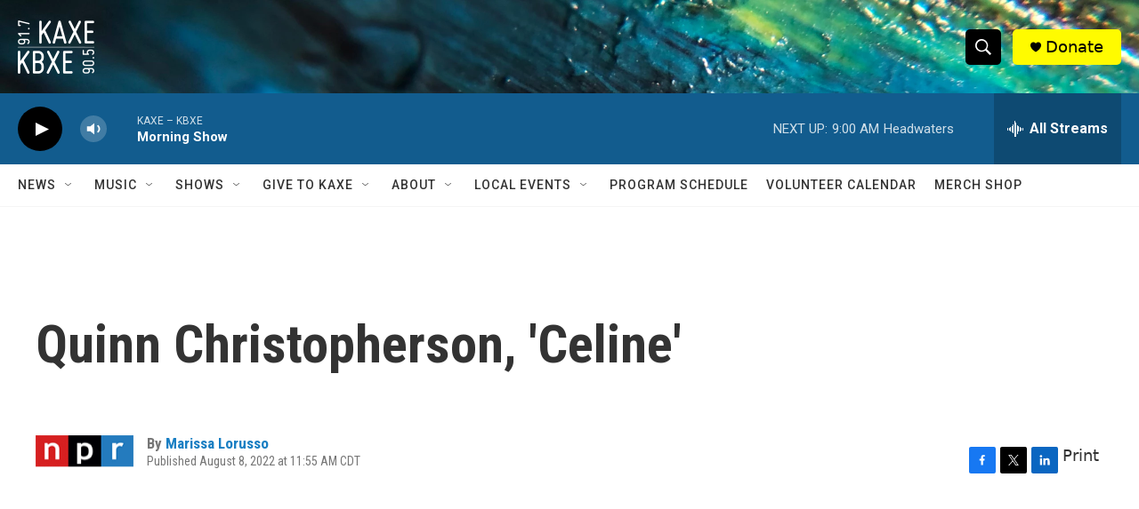

--- FILE ---
content_type: text/html;charset=UTF-8
request_url: https://www.kaxe.org/2022-08-08/quinn-christopherson-celine
body_size: 32634
content:
<!DOCTYPE html>
<html class="ArtP " lang="en">
    <head>
    <meta charset="UTF-8">

    

    <style data-cssvarsponyfill="true">
        :root { --siteBgColorInverse: #121212; --primaryTextColorInverse: #ffffff; --secondaryTextColorInverse: #cccccc; --tertiaryTextColorInverse: #cccccc; --headerBgColorInverse: #000000; --headerBorderColorInverse: #858585; --headerTextColorInverse: #ffffff; --headerTextColorHoverInverse: #ffffff; --secC1_Inverse: #a2a2a2; --secC4_Inverse: #282828; --headerNavBarBgColorInverse: #121212; --headerMenuBgColorInverse: #ffffff; --headerMenuTextColorInverse: #6b2b85; --headerMenuTextColorHoverInverse: #6b2b85; --liveBlogTextColorInverse: #ffffff; --applyButtonColorInverse: #4485D5; --applyButtonTextColorInverse: #4485D5; --siteBgColor: #ffffff; --primaryTextColor: #333333; --secondaryTextColor: #666666; --secC1: #767676; --secC4: #f5f5f5; --secC5: #ffffff; --siteBgColor: #ffffff; --siteInverseBgColor: #000000; --linkColor: #1a7fc3; --linkHoverColor: #125c8e; --headerBgColor: #ffffff; --headerBgColorInverse: #000000; --headerBorderColor: #e6e6e6; --headerBorderColorInverse: #858585; --tertiaryTextColor: #1c1c1c; --headerTextColor: #ffffff; --headerTextColorHover: #333333; --buttonTextColor: #ffffff; --headerNavBarBgColor: #ffffff; --headerNavBarTextColor: #333333; --headerMenuBgColor: #ffffff; --headerMenuTextColor: #000000; --headerMenuTextColorHover: #68ac4d; --liveBlogTextColor: #282829; --applyButtonColor: #194173; --applyButtonTextColor: #2c4273; --primaryColor1: #125c8e; --primaryColor2: #000000; --breakingColor: #ff6f00; --secC2: #cccccc; --secC3: #e6e6e6; --secC5: #ffffff; --linkColor: #1a7fc3; --linkHoverColor: #125c8e; --donateBGColor: #fffb00; --headerIconColor: #000000; --hatButtonBgColor: #ffffff; --hatButtonBgHoverColor: #411c58; --hatButtonBorderColor: #411c58; --hatButtonBorderHoverColor: #ffffff; --hatButtoniconColor: #d62021; --hatButtonTextColor: #411c58; --hatButtonTextHoverColor: #ffffff; --footerTextColor: #ffffff; --footerTextBgColor: #ffffff; --footerPartnersBgColor: #000000; --listBorderColor: #030202; --gridBorderColor: #000000; --tagButtonBorderColor: #1a7fc3; --tagButtonTextColor: #1a7fc3; --breakingTextColor: #ffffff; --sectionTextColor: #ffffff; --contentWidth: 1240px; --primaryHeadlineFont: sans-serif; --secHlFont: sans-serif; --bodyFont: sans-serif; --colorWhite: #ffffff; --colorBlack: #000000;} .fonts-loaded { --primaryHeadlineFont: "Roboto Condensed"; --secHlFont: "Roboto Condensed"; --bodyFont: "Roboto"; --liveBlogBodyFont: "Roboto";}
    </style>

    
    <meta property="og:title" content="Quinn Christopherson, &#x27;Celine&#x27;">

    <meta property="og:url" content="https://www.kaxe.org/2022-08-08/quinn-christopherson-celine">

    <meta property="og:description" content="Rather than a tribute to the beloved Canadian diva, &quot;Celine&quot; is actually a touching ode to Quinn Christopherson&#x27;s mother.">

    <meta property="og:site_name" content="KAXE">



    <meta property="og:type" content="article">

    <meta property="article:author" content="https://www.kaxe.org/people/marissa-lorusso">

    <meta property="article:published_time" content="2022-08-08T16:55:58">

    <meta property="article:modified_time" content="2022-08-08T16:56:17.796">

    <meta property="article:tag" content="NPR Music">

    
    <meta name="twitter:card" content="summary_large_image"/>
    
    
    
    
    <meta name="twitter:description" content="Rather than a tribute to the beloved Canadian diva, &quot;Celine&quot; is actually a touching ode to Quinn Christopherson&#x27;s mother."/>
    
    
    
    
    
    
    <meta name="twitter:title" content="Quinn Christopherson, &#x27;Celine&#x27;"/>
    
<meta name="disqus.shortname" content="npr-kaxe">
<meta name="disqus.url" content="https://www.kaxe.org/2022-08-08/quinn-christopherson-celine">
<meta name="disqus.title" content="Quinn Christopherson, &#x27;Celine&#x27;">
<meta name="disqus.identifier" content="00000182-7e62-d2a0-af87-7e77c2f50000">
    <meta property="fb:app_id" content="1679736255569343">


<meta name="robots" content="max-image-preview:large">



    <link data-cssvarsponyfill="true" class="Webpack-css" rel="stylesheet" href="https://npr.brightspotcdn.com/resource/00000177-1bc0-debb-a57f-dfcf4a950000/styleguide/All.min.0db89f2a608a6b13cec2d9fc84f71c45.gz.css">

    

    <style>.FooterNavigation-items-item {
    display: inline-block
}</style>
<style>[class*='-articleBody'] > ul,
[class*='-articleBody'] > ul ul {
    list-style-type: disc;
}</style>


    <meta name="viewport" content="width=device-width, initial-scale=1, viewport-fit=cover"><title>Quinn Christopherson, &#x27;Celine&#x27; | KAXE</title><meta name="description" content="Rather than a tribute to the beloved Canadian diva, &quot;Celine&quot; is actually a touching ode to Quinn Christopherson&#x27;s mother."><link rel="canonical" href="https://www.npr.org/sections/now-playing/2022/08/08/1116337714/quinn-christopherson-celine?ft=nprml&amp;f=1116337714"><meta name="brightspot.contentId" content="00000182-7e62-d2a0-af87-7e77c2f50000"><link rel="apple-touch-icon"sizes="180x180"href="/apple-touch-icon.png"><link rel="icon"type="image/png"href="/favicon-32x32.png"><link rel="icon"type="image/png"href="/favicon-16x16.png">
    
    
    <meta name="brightspot-dataLayer" content="{
  &quot;author&quot; : &quot;Marissa Lorusso&quot;,
  &quot;bspStoryId&quot; : &quot;00000182-7e62-d2a0-af87-7e77c2f50000&quot;,
  &quot;category&quot; : &quot;&quot;,
  &quot;inlineAudio&quot; : 0,
  &quot;keywords&quot; : &quot;NPR Music&quot;,
  &quot;nprCmsSite&quot; : true,
  &quot;nprStoryId&quot; : &quot;1116337714&quot;,
  &quot;pageType&quot; : &quot;news-story&quot;,
  &quot;program&quot; : &quot;&quot;,
  &quot;publishedDate&quot; : &quot;2022-08-08T11:55:58Z&quot;,
  &quot;siteName&quot; : &quot;KAXE&quot;,
  &quot;station&quot; : &quot;KAXE&quot;,
  &quot;stationOrgId&quot; : &quot;1177&quot;,
  &quot;storyOrgId&quot; : &quot;s1&quot;,
  &quot;storyTheme&quot; : &quot;news-story&quot;,
  &quot;storyTitle&quot; : &quot;Quinn Christopherson, &#x27;Celine&#x27;&quot;,
  &quot;timezone&quot; : &quot;America/Chicago&quot;,
  &quot;wordCount&quot; : 0,
  &quot;series&quot; : &quot;&quot;
}">
    <script id="brightspot-dataLayer">
        (function () {
            var dataValue = document.head.querySelector('meta[name="brightspot-dataLayer"]').content;
            if (dataValue) {
                window.brightspotDataLayer = JSON.parse(dataValue);
            }
        })();
    </script>

    

    

    
    <script src="https://npr.brightspotcdn.com/resource/00000177-1bc0-debb-a57f-dfcf4a950000/styleguide/All.min.fd8f7fccc526453c829dde80fc7c2ef5.gz.js" async></script>
    

    <meta name="gtm-dataLayer" content="{
  &quot;gtmAuthor&quot; : &quot;Marissa Lorusso&quot;,
  &quot;gtmBspStoryId&quot; : &quot;00000182-7e62-d2a0-af87-7e77c2f50000&quot;,
  &quot;gtmCategory&quot; : &quot;&quot;,
  &quot;gtmInlineAudio&quot; : 0,
  &quot;gtmKeywords&quot; : &quot;NPR Music&quot;,
  &quot;gtmNprCmsSite&quot; : true,
  &quot;gtmNprStoryId&quot; : &quot;1116337714&quot;,
  &quot;gtmPageType&quot; : &quot;news-story&quot;,
  &quot;gtmProgram&quot; : &quot;&quot;,
  &quot;gtmPublishedDate&quot; : &quot;2022-08-08T11:55:58Z&quot;,
  &quot;gtmSiteName&quot; : &quot;KAXE&quot;,
  &quot;gtmStation&quot; : &quot;KAXE&quot;,
  &quot;gtmStationOrgId&quot; : &quot;1177&quot;,
  &quot;gtmStoryOrgId&quot; : &quot;s1&quot;,
  &quot;gtmStoryTheme&quot; : &quot;news-story&quot;,
  &quot;gtmStoryTitle&quot; : &quot;Quinn Christopherson, &#x27;Celine&#x27;&quot;,
  &quot;gtmTimezone&quot; : &quot;America/Chicago&quot;,
  &quot;gtmWordCount&quot; : 0,
  &quot;gtmSeries&quot; : &quot;&quot;
}"><script>

    (function () {
        var dataValue = document.head.querySelector('meta[name="gtm-dataLayer"]').content;
        if (dataValue) {
            window.dataLayer = window.dataLayer || [];
            dataValue = JSON.parse(dataValue);
            dataValue['event'] = 'gtmFirstView';
            window.dataLayer.push(dataValue);
        }
    })();

    (function(w,d,s,l,i){w[l]=w[l]||[];w[l].push({'gtm.start':
            new Date().getTime(),event:'gtm.js'});var f=d.getElementsByTagName(s)[0],
        j=d.createElement(s),dl=l!='dataLayer'?'&l='+l:'';j.async=true;j.src=
        'https://www.googletagmanager.com/gtm.js?id='+i+dl;f.parentNode.insertBefore(j,f);
})(window,document,'script','dataLayer','GTM-N39QFDR');</script><script type="application/ld+json">{"@context":"http://schema.org","@type":"NewsArticle","author":[{"@context":"http://schema.org","@type":"Person","name":"Marissa Lorusso","url":"https://www.kaxe.org/people/marissa-lorusso"}],"dateModified":"2022-08-08T12:56:17Z","datePublished":"2022-08-08T12:55:58Z","headline":"Quinn Christopherson, 'Celine'","mainEntityOfPage":{"@type":"NewsArticle","@id":"https://www.kaxe.org/2022-08-08/quinn-christopherson-celine"},"publisher":{"@type":"Organization","name":"KAXE","logo":{"@context":"http://schema.org","@type":"ImageObject","height":"60","url":"https://npr.brightspotcdn.com/dims4/default/4d467e9/2147483647/resize/x60/quality/90/?url=http%3A%2F%2Fnpr-brightspot.s3.amazonaws.com%2F4c%2F67%2F5e2e5b8242e6983ad573580fff75%2Fom-1696269408304.jpeg","width":"86"}}}</script><script async="async" src="https://securepubads.g.doubleclick.net/tag/js/gpt.js"></script>
<script type="text/javascript">
    // Google tag setup
    var googletag = googletag || {};
    googletag.cmd = googletag.cmd || [];

    googletag.cmd.push(function () {
        // @see https://developers.google.com/publisher-tag/reference#googletag.PubAdsService_enableLazyLoad
        googletag.pubads().enableLazyLoad({
            fetchMarginPercent: 100, // fetch and render ads within this % of viewport
            renderMarginPercent: 100,
            mobileScaling: 1  // Same on mobile.
        });

        googletag.pubads().enableSingleRequest()
        googletag.pubads().enableAsyncRendering()
        googletag.pubads().collapseEmptyDivs()
        googletag.pubads().disableInitialLoad()
        googletag.enableServices()
    })
</script>
<!-- no longer used, moved disqus script to be loaded by ps-disqus-comment-module.js to avoid errors --><script>

  window.fbAsyncInit = function() {
      FB.init({
          
              appId : '1679736255569343',
          
          xfbml : true,
          version : 'v2.9'
      });
  };

  (function(d, s, id){
     var js, fjs = d.getElementsByTagName(s)[0];
     if (d.getElementById(id)) {return;}
     js = d.createElement(s); js.id = id;
     js.src = "//connect.facebook.net/en_US/sdk.js";
     fjs.parentNode.insertBefore(js, fjs);
   }(document, 'script', 'facebook-jssdk'));
</script>
<script type="application/ld+json">{"@context":"http://schema.org","@type":"ListenAction","description":"Rather than a tribute to the beloved Canadian diva, \"Celine\" is actually a touching ode to Quinn Christopherson's mother.","name":"Quinn Christopherson, 'Celine'"}</script><script>window.addEventListener('DOMContentLoaded', (event) => {
    window.nulldurationobserver = new MutationObserver(function (mutations) {
        document.querySelectorAll('.StreamPill-duration').forEach(pill => { 
      if (pill.innerText == "LISTENNULL") {
         pill.innerText = "LISTEN"
      } 
    });
      });

      window.nulldurationobserver.observe(document.body, {
        childList: true,
        subtree: true
      });
});
</script>
<script src="//rum-static.pingdom.net/pa-6675e524daab420012000c12.js" async></script>
<script src="https://kaxekbxe.instatus.com/en/13df912c/widget/script.js" async></script>


    <script>
        var head = document.getElementsByTagName('head')
        head = head[0]
        var link = document.createElement('link');
        link.setAttribute('href', 'https://fonts.googleapis.com/css?family=Roboto Condensed|Roboto|Roboto:400,500,700&display=swap');
        var relList = link.relList;

        if (relList && relList.supports('preload')) {
            link.setAttribute('as', 'style');
            link.setAttribute('rel', 'preload');
            link.setAttribute('onload', 'this.rel="stylesheet"');
            link.setAttribute('crossorigin', 'anonymous');
        } else {
            link.setAttribute('rel', 'stylesheet');
        }

        head.appendChild(link);
    </script>
</head>


    <body class="Page-body" data-content-width="1240px">
    <noscript>
    <iframe src="https://www.googletagmanager.com/ns.html?id=GTM-N39QFDR" height="0" width="0" style="display:none;visibility:hidden"></iframe>
</noscript>
        

    <!-- Putting icons here, so we don't have to include in a bunch of -body hbs's -->
<svg xmlns="http://www.w3.org/2000/svg" style="display:none" id="iconsMap1" class="iconsMap">
    <symbol id="play-icon" viewBox="0 0 115 115">
        <polygon points="0,0 115,57.5 0,115" fill="currentColor" />
    </symbol>
    <symbol id="grid" viewBox="0 0 32 32">
            <g>
                <path d="M6.4,5.7 C6.4,6.166669 6.166669,6.4 5.7,6.4 L0.7,6.4 C0.233331,6.4 0,6.166669 0,5.7 L0,0.7 C0,0.233331 0.233331,0 0.7,0 L5.7,0 C6.166669,0 6.4,0.233331 6.4,0.7 L6.4,5.7 Z M19.2,5.7 C19.2,6.166669 18.966669,6.4 18.5,6.4 L13.5,6.4 C13.033331,6.4 12.8,6.166669 12.8,5.7 L12.8,0.7 C12.8,0.233331 13.033331,0 13.5,0 L18.5,0 C18.966669,0 19.2,0.233331 19.2,0.7 L19.2,5.7 Z M32,5.7 C32,6.166669 31.766669,6.4 31.3,6.4 L26.3,6.4 C25.833331,6.4 25.6,6.166669 25.6,5.7 L25.6,0.7 C25.6,0.233331 25.833331,0 26.3,0 L31.3,0 C31.766669,0 32,0.233331 32,0.7 L32,5.7 Z M6.4,18.5 C6.4,18.966669 6.166669,19.2 5.7,19.2 L0.7,19.2 C0.233331,19.2 0,18.966669 0,18.5 L0,13.5 C0,13.033331 0.233331,12.8 0.7,12.8 L5.7,12.8 C6.166669,12.8 6.4,13.033331 6.4,13.5 L6.4,18.5 Z M19.2,18.5 C19.2,18.966669 18.966669,19.2 18.5,19.2 L13.5,19.2 C13.033331,19.2 12.8,18.966669 12.8,18.5 L12.8,13.5 C12.8,13.033331 13.033331,12.8 13.5,12.8 L18.5,12.8 C18.966669,12.8 19.2,13.033331 19.2,13.5 L19.2,18.5 Z M32,18.5 C32,18.966669 31.766669,19.2 31.3,19.2 L26.3,19.2 C25.833331,19.2 25.6,18.966669 25.6,18.5 L25.6,13.5 C25.6,13.033331 25.833331,12.8 26.3,12.8 L31.3,12.8 C31.766669,12.8 32,13.033331 32,13.5 L32,18.5 Z M6.4,31.3 C6.4,31.766669 6.166669,32 5.7,32 L0.7,32 C0.233331,32 0,31.766669 0,31.3 L0,26.3 C0,25.833331 0.233331,25.6 0.7,25.6 L5.7,25.6 C6.166669,25.6 6.4,25.833331 6.4,26.3 L6.4,31.3 Z M19.2,31.3 C19.2,31.766669 18.966669,32 18.5,32 L13.5,32 C13.033331,32 12.8,31.766669 12.8,31.3 L12.8,26.3 C12.8,25.833331 13.033331,25.6 13.5,25.6 L18.5,25.6 C18.966669,25.6 19.2,25.833331 19.2,26.3 L19.2,31.3 Z M32,31.3 C32,31.766669 31.766669,32 31.3,32 L26.3,32 C25.833331,32 25.6,31.766669 25.6,31.3 L25.6,26.3 C25.6,25.833331 25.833331,25.6 26.3,25.6 L31.3,25.6 C31.766669,25.6 32,25.833331 32,26.3 L32,31.3 Z" id=""></path>
            </g>
    </symbol>
    <symbol id="radio-stream" width="18" height="19" viewBox="0 0 18 19">
        <g fill="currentColor" fill-rule="nonzero">
            <path d="M.5 8c-.276 0-.5.253-.5.565v1.87c0 .312.224.565.5.565s.5-.253.5-.565v-1.87C1 8.253.776 8 .5 8zM2.5 8c-.276 0-.5.253-.5.565v1.87c0 .312.224.565.5.565s.5-.253.5-.565v-1.87C3 8.253 2.776 8 2.5 8zM3.5 7c-.276 0-.5.276-.5.617v3.766c0 .34.224.617.5.617s.5-.276.5-.617V7.617C4 7.277 3.776 7 3.5 7zM5.5 6c-.276 0-.5.275-.5.613v5.774c0 .338.224.613.5.613s.5-.275.5-.613V6.613C6 6.275 5.776 6 5.5 6zM6.5 4c-.276 0-.5.26-.5.58v8.84c0 .32.224.58.5.58s.5-.26.5-.58V4.58C7 4.26 6.776 4 6.5 4zM8.5 0c-.276 0-.5.273-.5.61v17.78c0 .337.224.61.5.61s.5-.273.5-.61V.61C9 .273 8.776 0 8.5 0zM9.5 2c-.276 0-.5.274-.5.612v14.776c0 .338.224.612.5.612s.5-.274.5-.612V2.612C10 2.274 9.776 2 9.5 2zM11.5 5c-.276 0-.5.276-.5.616v8.768c0 .34.224.616.5.616s.5-.276.5-.616V5.616c0-.34-.224-.616-.5-.616zM12.5 6c-.276 0-.5.262-.5.584v4.832c0 .322.224.584.5.584s.5-.262.5-.584V6.584c0-.322-.224-.584-.5-.584zM14.5 7c-.276 0-.5.29-.5.647v3.706c0 .357.224.647.5.647s.5-.29.5-.647V7.647C15 7.29 14.776 7 14.5 7zM15.5 8c-.276 0-.5.253-.5.565v1.87c0 .312.224.565.5.565s.5-.253.5-.565v-1.87c0-.312-.224-.565-.5-.565zM17.5 8c-.276 0-.5.253-.5.565v1.87c0 .312.224.565.5.565s.5-.253.5-.565v-1.87c0-.312-.224-.565-.5-.565z"/>
        </g>
    </symbol>
    <symbol id="icon-magnify" viewBox="0 0 31 31">
        <g>
            <path fill-rule="evenodd" d="M22.604 18.89l-.323.566 8.719 8.8L28.255 31l-8.719-8.8-.565.404c-2.152 1.346-4.386 2.018-6.7 2.018-3.39 0-6.284-1.21-8.679-3.632C1.197 18.568 0 15.66 0 12.27c0-3.39 1.197-6.283 3.592-8.678C5.987 1.197 8.88 0 12.271 0c3.39 0 6.283 1.197 8.678 3.592 2.395 2.395 3.593 5.288 3.593 8.679 0 2.368-.646 4.574-1.938 6.62zM19.162 5.77C17.322 3.925 15.089 3 12.46 3c-2.628 0-4.862.924-6.702 2.77C3.92 7.619 3 9.862 3 12.5c0 2.639.92 4.882 2.76 6.73C7.598 21.075 9.832 22 12.46 22c2.629 0 4.862-.924 6.702-2.77C21.054 17.33 22 15.085 22 12.5c0-2.586-.946-4.83-2.838-6.73z"/>
        </g>
    </symbol>
    <symbol id="burger-menu" viewBox="0 0 14 10">
        <g>
            <path fill-rule="evenodd" d="M0 5.5v-1h14v1H0zM0 1V0h14v1H0zm0 9V9h14v1H0z"></path>
        </g>
    </symbol>
    <symbol id="close-x" viewBox="0 0 14 14">
        <g>
            <path fill-rule="nonzero" d="M6.336 7L0 .664.664 0 7 6.336 13.336 0 14 .664 7.664 7 14 13.336l-.664.664L7 7.664.664 14 0 13.336 6.336 7z"></path>
        </g>
    </symbol>
    <symbol id="share-more-arrow" viewBox="0 0 512 512" style="enable-background:new 0 0 512 512;">
        <g>
            <g>
                <path d="M512,241.7L273.643,3.343v156.152c-71.41,3.744-138.015,33.337-188.958,84.28C30.075,298.384,0,370.991,0,448.222v60.436
                    l29.069-52.985c45.354-82.671,132.173-134.027,226.573-134.027c5.986,0,12.004,0.212,18.001,0.632v157.779L512,241.7z
                    M255.642,290.666c-84.543,0-163.661,36.792-217.939,98.885c26.634-114.177,129.256-199.483,251.429-199.483h15.489V78.131
                    l163.568,163.568L304.621,405.267V294.531l-13.585-1.683C279.347,291.401,267.439,290.666,255.642,290.666z"></path>
            </g>
        </g>
    </symbol>
    <symbol id="chevron" viewBox="0 0 100 100">
        <g>
            <path d="M22.4566257,37.2056786 L-21.4456527,71.9511488 C-22.9248661,72.9681457 -24.9073712,72.5311671 -25.8758148,70.9765924 L-26.9788683,69.2027424 C-27.9450684,67.6481676 -27.5292733,65.5646602 -26.0500598,64.5484493 L20.154796,28.2208967 C21.5532435,27.2597011 23.3600078,27.2597011 24.759951,28.2208967 L71.0500598,64.4659264 C72.5292733,65.4829232 72.9450684,67.5672166 71.9788683,69.1217913 L70.8750669,70.8956413 C69.9073712,72.4502161 67.9241183,72.8848368 66.4449048,71.8694118 L22.4566257,37.2056786 Z" id="Transparent-Chevron" transform="translate(22.500000, 50.000000) rotate(90.000000) translate(-22.500000, -50.000000) "></path>
        </g>
    </symbol>
</svg>

<svg xmlns="http://www.w3.org/2000/svg" style="display:none" id="iconsMap2" class="iconsMap">
    <symbol id="mono-icon-facebook" viewBox="0 0 10 19">
        <path fill-rule="evenodd" d="M2.707 18.25V10.2H0V7h2.707V4.469c0-1.336.375-2.373 1.125-3.112C4.582.62 5.578.25 6.82.25c1.008 0 1.828.047 2.461.14v2.848H7.594c-.633 0-1.067.14-1.301.422-.188.235-.281.61-.281 1.125V7H9l-.422 3.2H6.012v8.05H2.707z"></path>
    </symbol>
    <symbol id="mono-icon-instagram" viewBox="0 0 17 17">
        <g>
            <path fill-rule="evenodd" d="M8.281 4.207c.727 0 1.4.182 2.022.545a4.055 4.055 0 0 1 1.476 1.477c.364.62.545 1.294.545 2.021 0 .727-.181 1.4-.545 2.021a4.055 4.055 0 0 1-1.476 1.477 3.934 3.934 0 0 1-2.022.545c-.726 0-1.4-.182-2.021-.545a4.055 4.055 0 0 1-1.477-1.477 3.934 3.934 0 0 1-.545-2.021c0-.727.182-1.4.545-2.021A4.055 4.055 0 0 1 6.26 4.752a3.934 3.934 0 0 1 2.021-.545zm0 6.68a2.54 2.54 0 0 0 1.864-.774 2.54 2.54 0 0 0 .773-1.863 2.54 2.54 0 0 0-.773-1.863 2.54 2.54 0 0 0-1.864-.774 2.54 2.54 0 0 0-1.863.774 2.54 2.54 0 0 0-.773 1.863c0 .727.257 1.348.773 1.863a2.54 2.54 0 0 0 1.863.774zM13.45 4.03c-.023.258-.123.48-.299.668a.856.856 0 0 1-.65.281.913.913 0 0 1-.668-.28.913.913 0 0 1-.281-.669c0-.258.094-.48.281-.668a.913.913 0 0 1 .668-.28c.258 0 .48.093.668.28.187.188.281.41.281.668zm2.672.95c.023.656.035 1.746.035 3.269 0 1.523-.017 2.62-.053 3.287-.035.668-.134 1.248-.298 1.74a4.098 4.098 0 0 1-.967 1.53 4.098 4.098 0 0 1-1.53.966c-.492.164-1.072.264-1.74.3-.668.034-1.763.052-3.287.052-1.523 0-2.619-.018-3.287-.053-.668-.035-1.248-.146-1.74-.334a3.747 3.747 0 0 1-1.53-.931 4.098 4.098 0 0 1-.966-1.53c-.164-.492-.264-1.072-.299-1.74C.424 10.87.406 9.773.406 8.25S.424 5.63.46 4.963c.035-.668.135-1.248.299-1.74.21-.586.533-1.096.967-1.53A4.098 4.098 0 0 1 3.254.727c.492-.164 1.072-.264 1.74-.3C5.662.394 6.758.376 8.281.376c1.524 0 2.62.018 3.287.053.668.035 1.248.135 1.74.299a4.098 4.098 0 0 1 2.496 2.496c.165.492.27 1.078.317 1.757zm-1.687 7.91c.14-.399.234-1.032.28-1.899.024-.515.036-1.242.036-2.18V7.689c0-.961-.012-1.688-.035-2.18-.047-.89-.14-1.524-.281-1.899a2.537 2.537 0 0 0-1.512-1.511c-.375-.14-1.008-.235-1.899-.282a51.292 51.292 0 0 0-2.18-.035H7.72c-.938 0-1.664.012-2.18.035-.867.047-1.5.141-1.898.282a2.537 2.537 0 0 0-1.512 1.511c-.14.375-.234 1.008-.281 1.899a51.292 51.292 0 0 0-.036 2.18v1.125c0 .937.012 1.664.036 2.18.047.866.14 1.5.28 1.898.306.726.81 1.23 1.513 1.511.398.141 1.03.235 1.898.282.516.023 1.242.035 2.18.035h1.125c.96 0 1.687-.012 2.18-.035.89-.047 1.523-.141 1.898-.282.726-.304 1.23-.808 1.512-1.511z"></path>
        </g>
    </symbol>
    <symbol id="mono-icon-email" viewBox="0 0 512 512">
        <g>
            <path d="M67,148.7c11,5.8,163.8,89.1,169.5,92.1c5.7,3,11.5,4.4,20.5,4.4c9,0,14.8-1.4,20.5-4.4c5.7-3,158.5-86.3,169.5-92.1
                c4.1-2.1,11-5.9,12.5-10.2c2.6-7.6-0.2-10.5-11.3-10.5H257H65.8c-11.1,0-13.9,3-11.3,10.5C56,142.9,62.9,146.6,67,148.7z"></path>
            <path d="M455.7,153.2c-8.2,4.2-81.8,56.6-130.5,88.1l82.2,92.5c2,2,2.9,4.4,1.8,5.6c-1.2,1.1-3.8,0.5-5.9-1.4l-98.6-83.2
                c-14.9,9.6-25.4,16.2-27.2,17.2c-7.7,3.9-13.1,4.4-20.5,4.4c-7.4,0-12.8-0.5-20.5-4.4c-1.9-1-12.3-7.6-27.2-17.2l-98.6,83.2
                c-2,2-4.7,2.6-5.9,1.4c-1.2-1.1-0.3-3.6,1.7-5.6l82.1-92.5c-48.7-31.5-123.1-83.9-131.3-88.1c-8.8-4.5-9.3,0.8-9.3,4.9
                c0,4.1,0,205,0,205c0,9.3,13.7,20.9,23.5,20.9H257h185.5c9.8,0,21.5-11.7,21.5-20.9c0,0,0-201,0-205
                C464,153.9,464.6,148.7,455.7,153.2z"></path>
        </g>
    </symbol>
    <symbol id="default-image" width="24" height="24" viewBox="0 0 24 24" fill="none" stroke="currentColor" stroke-width="2" stroke-linecap="round" stroke-linejoin="round" class="feather feather-image">
        <rect x="3" y="3" width="18" height="18" rx="2" ry="2"></rect>
        <circle cx="8.5" cy="8.5" r="1.5"></circle>
        <polyline points="21 15 16 10 5 21"></polyline>
    </symbol>
    <symbol id="icon-email" width="18px" viewBox="0 0 20 14">
        <g id="Symbols" stroke="none" stroke-width="1" fill="none" fill-rule="evenodd" stroke-linecap="round" stroke-linejoin="round">
            <g id="social-button-bar" transform="translate(-125.000000, -8.000000)" stroke="#000000">
                <g id="Group-2" transform="translate(120.000000, 0.000000)">
                    <g id="envelope" transform="translate(6.000000, 9.000000)">
                        <path d="M17.5909091,10.6363636 C17.5909091,11.3138182 17.0410909,11.8636364 16.3636364,11.8636364 L1.63636364,11.8636364 C0.958909091,11.8636364 0.409090909,11.3138182 0.409090909,10.6363636 L0.409090909,1.63636364 C0.409090909,0.958090909 0.958909091,0.409090909 1.63636364,0.409090909 L16.3636364,0.409090909 C17.0410909,0.409090909 17.5909091,0.958090909 17.5909091,1.63636364 L17.5909091,10.6363636 L17.5909091,10.6363636 Z" id="Stroke-406"></path>
                        <polyline id="Stroke-407" points="17.1818182 0.818181818 9 7.36363636 0.818181818 0.818181818"></polyline>
                    </g>
                </g>
            </g>
        </g>
    </symbol>
    <symbol id="mono-icon-print" viewBox="0 0 12 12">
        <g fill-rule="evenodd">
            <path fill-rule="nonzero" d="M9 10V7H3v3H1a1 1 0 0 1-1-1V4a1 1 0 0 1 1-1h10a1 1 0 0 1 1 1v3.132A2.868 2.868 0 0 1 9.132 10H9zm.5-4.5a1 1 0 1 0 0-2 1 1 0 0 0 0 2zM3 0h6v2H3z"></path>
            <path d="M4 8h4v4H4z"></path>
        </g>
    </symbol>
    <symbol id="mono-icon-copylink" viewBox="0 0 12 12">
        <g fill-rule="evenodd">
            <path d="M10.199 2.378c.222.205.4.548.465.897.062.332.016.614-.132.774L8.627 6.106c-.187.203-.512.232-.75-.014a.498.498 0 0 0-.706.028.499.499 0 0 0 .026.706 1.509 1.509 0 0 0 2.165-.04l1.903-2.06c.37-.398.506-.98.382-1.636-.105-.557-.392-1.097-.77-1.445L9.968.8C9.591.452 9.03.208 8.467.145 7.803.072 7.233.252 6.864.653L4.958 2.709a1.509 1.509 0 0 0 .126 2.161.5.5 0 1 0 .68-.734c-.264-.218-.26-.545-.071-.747L7.597 1.33c.147-.16.425-.228.76-.19.353.038.71.188.931.394l.91.843.001.001zM1.8 9.623c-.222-.205-.4-.549-.465-.897-.062-.332-.016-.614.132-.774l1.905-2.057c.187-.203.512-.232.75.014a.498.498 0 0 0 .706-.028.499.499 0 0 0-.026-.706 1.508 1.508 0 0 0-2.165.04L.734 7.275c-.37.399-.506.98-.382 1.637.105.557.392 1.097.77 1.445l.91.843c.376.35.937.594 1.5.656.664.073 1.234-.106 1.603-.507L7.04 9.291a1.508 1.508 0 0 0-.126-2.16.5.5 0 0 0-.68.734c.264.218.26.545.071.747l-1.904 2.057c-.147.16-.425.228-.76.191-.353-.038-.71-.188-.931-.394l-.91-.843z"></path>
            <path d="M8.208 3.614a.5.5 0 0 0-.707.028L3.764 7.677a.5.5 0 0 0 .734.68L8.235 4.32a.5.5 0 0 0-.027-.707"></path>
        </g>
    </symbol>
    <symbol id="mono-icon-linkedin" viewBox="0 0 16 17">
        <g fill-rule="evenodd">
            <path d="M3.734 16.125H.464V5.613h3.27zM2.117 4.172c-.515 0-.96-.188-1.336-.563A1.825 1.825 0 0 1 .22 2.273c0-.515.187-.96.562-1.335.375-.375.82-.563 1.336-.563.516 0 .961.188 1.336.563.375.375.563.82.563 1.335 0 .516-.188.961-.563 1.336-.375.375-.82.563-1.336.563zM15.969 16.125h-3.27v-5.133c0-.844-.07-1.453-.21-1.828-.259-.633-.762-.95-1.512-.95s-1.278.282-1.582.845c-.235.421-.352 1.043-.352 1.863v5.203H5.809V5.613h3.128v1.442h.036c.234-.469.609-.856 1.125-1.16.562-.375 1.218-.563 1.968-.563 1.524 0 2.59.48 3.2 1.441.468.774.703 1.97.703 3.586v5.766z"></path>
        </g>
    </symbol>
    <symbol id="mono-icon-pinterest" viewBox="0 0 512 512">
        <g>
            <path d="M256,32C132.3,32,32,132.3,32,256c0,91.7,55.2,170.5,134.1,205.2c-0.6-15.6-0.1-34.4,3.9-51.4
                c4.3-18.2,28.8-122.1,28.8-122.1s-7.2-14.3-7.2-35.4c0-33.2,19.2-58,43.2-58c20.4,0,30.2,15.3,30.2,33.6
                c0,20.5-13.1,51.1-19.8,79.5c-5.6,23.8,11.9,43.1,35.4,43.1c42.4,0,71-54.5,71-119.1c0-49.1-33.1-85.8-93.2-85.8
                c-67.9,0-110.3,50.7-110.3,107.3c0,19.5,5.8,33.3,14.8,43.9c4.1,4.9,4.7,6.9,3.2,12.5c-1.1,4.1-3.5,14-4.6,18
                c-1.5,5.7-6.1,7.7-11.2,5.6c-31.3-12.8-45.9-47-45.9-85.6c0-63.6,53.7-139.9,160.1-139.9c85.5,0,141.8,61.9,141.8,128.3
                c0,87.9-48.9,153.5-120.9,153.5c-24.2,0-46.9-13.1-54.7-27.9c0,0-13,51.6-15.8,61.6c-4.7,17.3-14,34.5-22.5,48
                c20.1,5.9,41.4,9.2,63.5,9.2c123.7,0,224-100.3,224-224C480,132.3,379.7,32,256,32z"></path>
        </g>
    </symbol>
    <symbol id="mono-icon-tumblr" viewBox="0 0 512 512">
        <g>
            <path d="M321.2,396.3c-11.8,0-22.4-2.8-31.5-8.3c-6.9-4.1-11.5-9.6-14-16.4c-2.6-6.9-3.6-22.3-3.6-46.4V224h96v-64h-96V48h-61.9
                c-2.7,21.5-7.5,44.7-14.5,58.6c-7,13.9-14,25.8-25.6,35.7c-11.6,9.9-25.6,17.9-41.9,23.3V224h48v140.4c0,19,2,33.5,5.9,43.5
                c4,10,11.1,19.5,21.4,28.4c10.3,8.9,22.8,15.7,37.3,20.5c14.6,4.8,31.4,7.2,50.4,7.2c16.7,0,30.3-1.7,44.7-5.1
                c14.4-3.4,30.5-9.3,48.2-17.6v-65.6C363.2,389.4,342.3,396.3,321.2,396.3z"></path>
        </g>
    </symbol>
    <symbol id="mono-icon-twitter" viewBox="0 0 1200 1227">
        <g>
            <path d="M714.163 519.284L1160.89 0H1055.03L667.137 450.887L357.328 0H0L468.492 681.821L0 1226.37H105.866L515.491
            750.218L842.672 1226.37H1200L714.137 519.284H714.163ZM569.165 687.828L521.697 619.934L144.011 79.6944H306.615L611.412
            515.685L658.88 583.579L1055.08 1150.3H892.476L569.165 687.854V687.828Z" fill="white"></path>
        </g>
    </symbol>
    <symbol id="mono-icon-youtube" viewBox="0 0 512 512">
        <g>
            <path fill-rule="evenodd" d="M508.6,148.8c0-45-33.1-81.2-74-81.2C379.2,65,322.7,64,265,64c-3,0-6,0-9,0s-6,0-9,0c-57.6,0-114.2,1-169.6,3.6
                c-40.8,0-73.9,36.4-73.9,81.4C1,184.6-0.1,220.2,0,255.8C-0.1,291.4,1,327,3.4,362.7c0,45,33.1,81.5,73.9,81.5
                c58.2,2.7,117.9,3.9,178.6,3.8c60.8,0.2,120.3-1,178.6-3.8c40.9,0,74-36.5,74-81.5c2.4-35.7,3.5-71.3,3.4-107
                C512.1,220.1,511,184.5,508.6,148.8z M207,353.9V157.4l145,98.2L207,353.9z"></path>
        </g>
    </symbol>
    <symbol id="mono-icon-flipboard" viewBox="0 0 500 500">
        <g>
            <path d="M0,0V500H500V0ZM400,200H300V300H200V400H100V100H400Z"></path>
        </g>
    </symbol>
    <symbol id="mono-icon-bluesky" viewBox="0 0 568 501">
        <g>
            <path d="M123.121 33.6637C188.241 82.5526 258.281 181.681 284 234.873C309.719 181.681 379.759 82.5526 444.879
            33.6637C491.866 -1.61183 568 -28.9064 568 57.9464C568 75.2916 558.055 203.659 552.222 224.501C531.947 296.954
            458.067 315.434 392.347 304.249C507.222 323.8 536.444 388.56 473.333 453.32C353.473 576.312 301.061 422.461
            287.631 383.039C285.169 375.812 284.017 372.431 284 375.306C283.983 372.431 282.831 375.812 280.369 383.039C266.939
            422.461 214.527 576.312 94.6667 453.32C31.5556 388.56 60.7778 323.8 175.653 304.249C109.933 315.434 36.0535
            296.954 15.7778 224.501C9.94525 203.659 0 75.2916 0 57.9464C0 -28.9064 76.1345 -1.61183 123.121 33.6637Z"
            fill="white">
            </path>
        </g>
    </symbol>
    <symbol id="mono-icon-threads" viewBox="0 0 192 192">
        <g>
            <path d="M141.537 88.9883C140.71 88.5919 139.87 88.2104 139.019 87.8451C137.537 60.5382 122.616 44.905 97.5619 44.745C97.4484 44.7443 97.3355 44.7443 97.222 44.7443C82.2364 44.7443 69.7731 51.1409 62.102 62.7807L75.881 72.2328C81.6116 63.5383 90.6052 61.6848 97.2286 61.6848C97.3051 61.6848 97.3819 61.6848 97.4576 61.6855C105.707 61.7381 111.932 64.1366 115.961 68.814C118.893 72.2193 120.854 76.925 121.825 82.8638C114.511 81.6207 106.601 81.2385 98.145 81.7233C74.3247 83.0954 59.0111 96.9879 60.0396 116.292C60.5615 126.084 65.4397 134.508 73.775 140.011C80.8224 144.663 89.899 146.938 99.3323 146.423C111.79 145.74 121.563 140.987 128.381 132.296C133.559 125.696 136.834 117.143 138.28 106.366C144.217 109.949 148.617 114.664 151.047 120.332C155.179 129.967 155.42 145.8 142.501 158.708C131.182 170.016 117.576 174.908 97.0135 175.059C74.2042 174.89 56.9538 167.575 45.7381 153.317C35.2355 139.966 29.8077 120.682 29.6052 96C29.8077 71.3178 35.2355 52.0336 45.7381 38.6827C56.9538 24.4249 74.2039 17.11 97.0132 16.9405C119.988 17.1113 137.539 24.4614 149.184 38.788C154.894 45.8136 159.199 54.6488 162.037 64.9503L178.184 60.6422C174.744 47.9622 169.331 37.0357 161.965 27.974C147.036 9.60668 125.202 0.195148 97.0695 0H96.9569C68.8816 0.19447 47.2921 9.6418 32.7883 28.0793C19.8819 44.4864 13.2244 67.3157 13.0007 95.9325L13 96L13.0007 96.0675C13.2244 124.684 19.8819 147.514 32.7883 163.921C47.2921 182.358 68.8816 191.806 96.9569 192H97.0695C122.03 191.827 139.624 185.292 154.118 170.811C173.081 151.866 172.51 128.119 166.26 113.541C161.776 103.087 153.227 94.5962 141.537 88.9883ZM98.4405 129.507C88.0005 130.095 77.1544 125.409 76.6196 115.372C76.2232 107.93 81.9158 99.626 99.0812 98.6368C101.047 98.5234 102.976 98.468 104.871 98.468C111.106 98.468 116.939 99.0737 122.242 100.233C120.264 124.935 108.662 128.946 98.4405 129.507Z" fill="white"></path>
        </g>
    </symbol>
 </svg>

<svg xmlns="http://www.w3.org/2000/svg" style="display:none" id="iconsMap3" class="iconsMap">
    <symbol id="volume-mute" x="0px" y="0px" viewBox="0 0 24 24" style="enable-background:new 0 0 24 24;">
        <polygon fill="currentColor" points="11,5 6,9 2,9 2,15 6,15 11,19 "/>
        <line style="fill:none;stroke:currentColor;stroke-width:2;stroke-linecap:round;stroke-linejoin:round;" x1="23" y1="9" x2="17" y2="15"/>
        <line style="fill:none;stroke:currentColor;stroke-width:2;stroke-linecap:round;stroke-linejoin:round;" x1="17" y1="9" x2="23" y2="15"/>
    </symbol>
    <symbol id="volume-low" x="0px" y="0px" viewBox="0 0 24 24" style="enable-background:new 0 0 24 24;" xml:space="preserve">
        <polygon fill="currentColor" points="11,5 6,9 2,9 2,15 6,15 11,19 "/>
    </symbol>
    <symbol id="volume-mid" x="0px" y="0px" viewBox="0 0 24 24" style="enable-background:new 0 0 24 24;">
        <polygon fill="currentColor" points="11,5 6,9 2,9 2,15 6,15 11,19 "/>
        <path style="fill:none;stroke:currentColor;stroke-width:2;stroke-linecap:round;stroke-linejoin:round;" d="M15.5,8.5c2,2,2,5.1,0,7.1"/>
    </symbol>
    <symbol id="volume-high" x="0px" y="0px" viewBox="0 0 24 24" style="enable-background:new 0 0 24 24;">
        <polygon fill="currentColor" points="11,5 6,9 2,9 2,15 6,15 11,19 "/>
        <path style="fill:none;stroke:currentColor;stroke-width:2;stroke-linecap:round;stroke-linejoin:round;" d="M19.1,4.9c3.9,3.9,3.9,10.2,0,14.1 M15.5,8.5c2,2,2,5.1,0,7.1"/>
    </symbol>
    <symbol id="pause-icon" viewBox="0 0 12 16">
        <rect x="0" y="0" width="4" height="16" fill="currentColor"></rect>
        <rect x="8" y="0" width="4" height="16" fill="currentColor"></rect>
    </symbol>
    <symbol id="heart" viewBox="0 0 24 24">
        <g>
            <path d="M12 4.435c-1.989-5.399-12-4.597-12 3.568 0 4.068 3.06 9.481 12 14.997 8.94-5.516 12-10.929 12-14.997 0-8.118-10-8.999-12-3.568z"/>
        </g>
    </symbol>
    <symbol id="icon-location" width="24" height="24" viewBox="0 0 24 24" fill="currentColor" stroke="currentColor" stroke-width="2" stroke-linecap="round" stroke-linejoin="round" class="feather feather-map-pin">
        <path d="M21 10c0 7-9 13-9 13s-9-6-9-13a9 9 0 0 1 18 0z" fill="currentColor" fill-opacity="1"></path>
        <circle cx="12" cy="10" r="5" fill="#ffffff"></circle>
    </symbol>
    <symbol id="icon-ticket" width="23px" height="15px" viewBox="0 0 23 15">
        <g stroke="none" stroke-width="1" fill="none" fill-rule="evenodd">
            <g transform="translate(-625.000000, -1024.000000)">
                <g transform="translate(625.000000, 1024.000000)">
                    <path d="M0,12.057377 L0,3.94262296 C0.322189879,4.12588308 0.696256938,4.23076923 1.0952381,4.23076923 C2.30500469,4.23076923 3.28571429,3.26645946 3.28571429,2.07692308 C3.28571429,1.68461385 3.17904435,1.31680209 2.99266757,1 L20.0073324,1 C19.8209556,1.31680209 19.7142857,1.68461385 19.7142857,2.07692308 C19.7142857,3.26645946 20.6949953,4.23076923 21.9047619,4.23076923 C22.3037431,4.23076923 22.6778101,4.12588308 23,3.94262296 L23,12.057377 C22.6778101,11.8741169 22.3037431,11.7692308 21.9047619,11.7692308 C20.6949953,11.7692308 19.7142857,12.7335405 19.7142857,13.9230769 C19.7142857,14.3153862 19.8209556,14.6831979 20.0073324,15 L2.99266757,15 C3.17904435,14.6831979 3.28571429,14.3153862 3.28571429,13.9230769 C3.28571429,12.7335405 2.30500469,11.7692308 1.0952381,11.7692308 C0.696256938,11.7692308 0.322189879,11.8741169 -2.13162821e-14,12.057377 Z" fill="currentColor"></path>
                    <path d="M14.5,0.533333333 L14.5,15.4666667" stroke="#FFFFFF" stroke-linecap="square" stroke-dasharray="2"></path>
                </g>
            </g>
        </g>
    </symbol>
    <symbol id="icon-refresh" width="24" height="24" viewBox="0 0 24 24" fill="none" stroke="currentColor" stroke-width="2" stroke-linecap="round" stroke-linejoin="round" class="feather feather-refresh-cw">
        <polyline points="23 4 23 10 17 10"></polyline>
        <polyline points="1 20 1 14 7 14"></polyline>
        <path d="M3.51 9a9 9 0 0 1 14.85-3.36L23 10M1 14l4.64 4.36A9 9 0 0 0 20.49 15"></path>
    </symbol>

    <symbol>
    <g id="mono-icon-link-post" stroke="none" stroke-width="1" fill="none" fill-rule="evenodd">
        <g transform="translate(-313.000000, -10148.000000)" fill="#000000" fill-rule="nonzero">
            <g transform="translate(306.000000, 10142.000000)">
                <path d="M14.0614027,11.2506973 L14.3070318,11.2618997 C15.6181751,11.3582102 16.8219637,12.0327684 17.6059678,13.1077805 C17.8500396,13.4424472 17.7765978,13.9116075 17.441931,14.1556793 C17.1072643,14.3997511 16.638104,14.3263093 16.3940322,13.9916425 C15.8684436,13.270965 15.0667922,12.8217495 14.1971448,12.7578692 C13.3952042,12.6989624 12.605753,12.9728728 12.0021966,13.5148801 L11.8552806,13.6559298 L9.60365896,15.9651545 C8.45118119,17.1890154 8.4677248,19.1416686 9.64054436,20.3445766 C10.7566428,21.4893084 12.5263723,21.5504727 13.7041492,20.5254372 L13.8481981,20.3916503 L15.1367586,19.070032 C15.4259192,18.7734531 15.9007548,18.7674393 16.1973338,19.0565998 C16.466951,19.3194731 16.4964317,19.7357968 16.282313,20.0321436 L16.2107659,20.117175 L14.9130245,21.4480474 C13.1386707,23.205741 10.3106091,23.1805355 8.5665371,21.3917196 C6.88861294,19.6707486 6.81173139,16.9294487 8.36035888,15.1065701 L8.5206409,14.9274155 L10.7811785,12.6088842 C11.6500838,11.7173642 12.8355419,11.2288664 14.0614027,11.2506973 Z M22.4334629,7.60828039 C24.1113871,9.32925141 24.1882686,12.0705513 22.6396411,13.8934299 L22.4793591,14.0725845 L20.2188215,16.3911158 C19.2919892,17.3420705 18.0049901,17.8344754 16.6929682,17.7381003 C15.3818249,17.6417898 14.1780363,16.9672316 13.3940322,15.8922195 C13.1499604,15.5575528 13.2234022,15.0883925 13.558069,14.8443207 C13.8927357,14.6002489 14.361896,14.6736907 14.6059678,15.0083575 C15.1315564,15.729035 15.9332078,16.1782505 16.8028552,16.2421308 C17.6047958,16.3010376 18.394247,16.0271272 18.9978034,15.4851199 L19.1447194,15.3440702 L21.396341,13.0348455 C22.5488188,11.8109846 22.5322752,9.85833141 21.3594556,8.65542337 C20.2433572,7.51069163 18.4736277,7.44952726 17.2944986,8.47594561 L17.1502735,8.60991269 L15.8541776,9.93153101 C15.5641538,10.2272658 15.0893026,10.2318956 14.7935678,9.94187181 C14.524718,9.67821384 14.4964508,9.26180596 14.7114324,8.96608447 L14.783227,8.88126205 L16.0869755,7.55195256 C17.8613293,5.79425896 20.6893909,5.81946452 22.4334629,7.60828039 Z" id="Icon-Link"></path>
            </g>
        </g>
    </g>
    </symbol>
    <symbol id="icon-passport-badge" viewBox="0 0 80 80">
        <g fill="none" fill-rule="evenodd">
            <path fill="#5680FF" d="M0 0L80 0 0 80z" transform="translate(-464.000000, -281.000000) translate(100.000000, 180.000000) translate(364.000000, 101.000000)"/>
            <g fill="#FFF" fill-rule="nonzero">
                <path d="M17.067 31.676l-3.488-11.143-11.144-3.488 11.144-3.488 3.488-11.144 3.488 11.166 11.143 3.488-11.143 3.466-3.488 11.143zm4.935-19.567l1.207.373 2.896-4.475-4.497 2.895.394 1.207zm-9.871 0l.373-1.207-4.497-2.895 2.895 4.475 1.229-.373zm9.871 9.893l-.373 1.207 4.497 2.896-2.895-4.497-1.229.394zm-9.871 0l-1.207-.373-2.895 4.497 4.475-2.895-.373-1.229zm22.002-4.935c0 9.41-7.634 17.066-17.066 17.066C7.656 34.133 0 26.5 0 17.067 0 7.634 7.634 0 17.067 0c9.41 0 17.066 7.634 17.066 17.067zm-2.435 0c0-8.073-6.559-14.632-14.631-14.632-8.073 0-14.632 6.559-14.632 14.632 0 8.072 6.559 14.631 14.632 14.631 8.072-.022 14.631-6.58 14.631-14.631z" transform="translate(-464.000000, -281.000000) translate(100.000000, 180.000000) translate(364.000000, 101.000000) translate(6.400000, 6.400000)"/>
            </g>
        </g>
    </symbol>
    <symbol id="icon-passport-badge-circle" viewBox="0 0 45 45">
        <g fill="none" fill-rule="evenodd">
            <circle cx="23.5" cy="23" r="20.5" fill="#5680FF"/>
            <g fill="#FFF" fill-rule="nonzero">
                <path d="M17.067 31.676l-3.488-11.143-11.144-3.488 11.144-3.488 3.488-11.144 3.488 11.166 11.143 3.488-11.143 3.466-3.488 11.143zm4.935-19.567l1.207.373 2.896-4.475-4.497 2.895.394 1.207zm-9.871 0l.373-1.207-4.497-2.895 2.895 4.475 1.229-.373zm9.871 9.893l-.373 1.207 4.497 2.896-2.895-4.497-1.229.394zm-9.871 0l-1.207-.373-2.895 4.497 4.475-2.895-.373-1.229zm22.002-4.935c0 9.41-7.634 17.066-17.066 17.066C7.656 34.133 0 26.5 0 17.067 0 7.634 7.634 0 17.067 0c9.41 0 17.066 7.634 17.066 17.067zm-2.435 0c0-8.073-6.559-14.632-14.631-14.632-8.073 0-14.632 6.559-14.632 14.632 0 8.072 6.559 14.631 14.632 14.631 8.072-.022 14.631-6.58 14.631-14.631z" transform="translate(-464.000000, -281.000000) translate(100.000000, 180.000000) translate(364.000000, 101.000000) translate(6.400000, 6.400000)"/>
            </g>
        </g>
    </symbol>
    <symbol id="icon-pbs-charlotte-passport-navy" viewBox="0 0 401 42">
        <g fill="none" fill-rule="evenodd">
            <g transform="translate(-91.000000, -1361.000000) translate(89.000000, 1275.000000) translate(2.828125, 86.600000) translate(217.623043, -0.000000)">
                <circle cx="20.435" cy="20.435" r="20.435" fill="#5680FF"/>
                <path fill="#FFF" fill-rule="nonzero" d="M20.435 36.115l-3.743-11.96-11.96-3.743 11.96-3.744 3.743-11.96 3.744 11.984 11.96 3.743-11.96 3.72-3.744 11.96zm5.297-21l1.295.4 3.108-4.803-4.826 3.108.423 1.295zm-10.594 0l.4-1.295-4.826-3.108 3.108 4.803 1.318-.4zm10.594 10.617l-.4 1.295 4.826 3.108-3.107-4.826-1.319.423zm-10.594 0l-1.295-.4-3.107 4.826 4.802-3.107-.4-1.319zm23.614-5.297c0 10.1-8.193 18.317-18.317 18.317-10.1 0-18.316-8.193-18.316-18.317 0-10.123 8.193-18.316 18.316-18.316 10.1 0 18.317 8.193 18.317 18.316zm-2.614 0c0-8.664-7.039-15.703-15.703-15.703S4.732 11.772 4.732 20.435c0 8.664 7.04 15.703 15.703 15.703 8.664-.023 15.703-7.063 15.703-15.703z"/>
            </g>
            <path fill="currentColor" fill-rule="nonzero" d="M4.898 31.675v-8.216h2.1c2.866 0 5.075-.658 6.628-1.975 1.554-1.316 2.33-3.217 2.33-5.703 0-2.39-.729-4.19-2.187-5.395-1.46-1.206-3.59-1.81-6.391-1.81H0v23.099h4.898zm1.611-12.229H4.898V12.59h2.227c1.338 0 2.32.274 2.947.821.626.548.94 1.396.94 2.544 0 1.137-.374 2.004-1.122 2.599-.748.595-1.875.892-3.38.892zm22.024 12.229c2.612 0 4.68-.59 6.201-1.77 1.522-1.18 2.283-2.823 2.283-4.93 0-1.484-.324-2.674-.971-3.57-.648-.895-1.704-1.506-3.168-1.832v-.158c1.074-.18 1.935-.711 2.583-1.596.648-.885.972-2.017.972-3.397 0-2.032-.74-3.515-2.22-4.447-1.48-.932-3.858-1.398-7.133-1.398H19.89v23.098h8.642zm-.9-13.95h-2.844V12.59h2.575c1.401 0 2.425.192 3.073.576.648.385.972 1.02.972 1.904 0 .948-.298 1.627-.893 2.038-.595.41-1.556.616-2.883.616zm.347 9.905H24.79v-6.02h3.033c2.739 0 4.108.96 4.108 2.876 0 1.064-.321 1.854-.964 2.37-.642.516-1.638.774-2.986.774zm18.343 4.36c2.676 0 4.764-.6 6.265-1.8 1.5-1.201 2.251-2.844 2.251-4.93 0-1.506-.4-2.778-1.2-3.815-.801-1.038-2.281-2.072-4.44-3.105-1.633-.779-2.668-1.319-3.105-1.619-.437-.3-.755-.61-.955-.932-.2-.321-.3-.698-.3-1.13 0-.695.247-1.258.742-1.69.495-.432 1.206-.648 2.133-.648.78 0 1.572.1 2.377.3.806.2 1.825.553 3.058 1.059l1.58-3.808c-1.19-.516-2.33-.916-3.421-1.2-1.09-.285-2.236-.427-3.436-.427-2.444 0-4.358.585-5.743 1.754-1.385 1.169-2.078 2.775-2.078 4.818 0 1.085.211 2.033.632 2.844.422.811.985 1.522 1.69 2.133.706.61 1.765 1.248 3.176 1.912 1.506.716 2.504 1.237 2.994 1.564.49.326.861.666 1.114 1.019.253.353.38.755.38 1.208 0 .811-.288 1.422-.862 1.833-.574.41-1.398.616-2.472.616-.896 0-1.883-.142-2.963-.426-1.08-.285-2.398-.775-3.957-1.47v4.55c1.896.927 4.076 1.39 6.54 1.39zm29.609 0c2.338 0 4.455-.394 6.351-1.184v-4.108c-2.307.811-4.27 1.216-5.893 1.216-3.865 0-5.798-2.575-5.798-7.725 0-2.475.506-4.405 1.517-5.79 1.01-1.385 2.438-2.078 4.281-2.078.843 0 1.701.153 2.575.458.874.306 1.743.664 2.607 1.075l1.58-3.982c-2.265-1.084-4.519-1.627-6.762-1.627-2.201 0-4.12.482-5.759 1.446-1.637.963-2.893 2.348-3.768 4.155-.874 1.806-1.31 3.91-1.31 6.311 0 3.813.89 6.738 2.67 8.777 1.78 2.038 4.35 3.057 7.709 3.057zm15.278-.315v-8.31c0-2.054.3-3.54.9-4.456.601-.916 1.575-1.374 2.923-1.374 1.896 0 2.844 1.274 2.844 3.823v10.317h4.819V20.157c0-2.085-.537-3.686-1.612-4.802-1.074-1.117-2.649-1.675-4.724-1.675-2.338 0-4.044.864-5.118 2.59h-.253l.11-1.421c.074-1.443.111-2.36.111-2.749V7.092h-4.819v24.583h4.82zm20.318.316c1.38 0 2.499-.198 3.357-.593.859-.395 1.693-1.103 2.504-2.125h.127l.932 2.402h3.365v-11.77c0-2.107-.632-3.676-1.896-4.708-1.264-1.033-3.08-1.549-5.45-1.549-2.476 0-4.73.532-6.762 1.596l1.595 3.254c1.907-.853 3.566-1.28 4.977-1.28 1.833 0 2.749.896 2.749 2.687v.774l-3.065.094c-2.644.095-4.621.588-5.932 1.478-1.312.89-1.967 2.272-1.967 4.147 0 1.79.487 3.17 1.461 4.14.974.968 2.31 1.453 4.005 1.453zm1.817-3.524c-1.559 0-2.338-.679-2.338-2.038 0-.948.342-1.653 1.027-2.117.684-.463 1.727-.716 3.128-.758l1.864-.063v1.453c0 1.064-.334 1.917-1.003 2.56-.669.642-1.562.963-2.678.963zm17.822 3.208v-8.99c0-1.422.429-2.528 1.287-3.318.859-.79 2.057-1.185 3.594-1.185.559 0 1.033.053 1.422.158l.364-4.518c-.432-.095-.975-.142-1.628-.142-1.095 0-2.109.303-3.04.908-.933.606-1.673 1.404-2.22 2.394h-.237l-.711-2.97h-3.65v17.663h4.819zm14.267 0V7.092h-4.819v24.583h4.819zm12.07.316c2.708 0 4.82-.811 6.336-2.433 1.517-1.622 2.275-3.871 2.275-6.746 0-1.854-.347-3.47-1.043-4.85-.695-1.38-1.69-2.439-2.986-3.176-1.295-.738-2.79-1.106-4.486-1.106-2.728 0-4.845.8-6.351 2.401-1.507 1.601-2.26 3.845-2.26 6.73 0 1.854.348 3.476 1.043 4.867.695 1.39 1.69 2.456 2.986 3.199 1.295.742 2.791 1.114 4.487 1.114zm.064-3.871c-1.295 0-2.23-.448-2.804-1.343-.574-.895-.861-2.217-.861-3.965 0-1.76.284-3.073.853-3.942.569-.87 1.495-1.304 2.78-1.304 1.296 0 2.228.437 2.797 1.312.569.874.853 2.185.853 3.934 0 1.758-.282 3.083-.845 3.973-.564.89-1.488 1.335-2.773 1.335zm18.154 3.87c1.748 0 3.222-.268 4.423-.805v-3.586c-1.18.368-2.19.552-3.033.552-.632 0-1.14-.163-1.525-.49-.384-.326-.576-.831-.576-1.516V17.63h4.945v-3.618h-4.945v-3.76h-3.081l-1.39 3.728-2.655 1.611v2.039h2.307v8.515c0 1.949.44 3.41 1.32 4.384.879.974 2.282 1.462 4.21 1.462zm13.619 0c1.748 0 3.223-.268 4.423-.805v-3.586c-1.18.368-2.19.552-3.033.552-.632 0-1.14-.163-1.524-.49-.385-.326-.577-.831-.577-1.516V17.63h4.945v-3.618h-4.945v-3.76h-3.08l-1.391 3.728-2.654 1.611v2.039h2.306v8.515c0 1.949.44 3.41 1.32 4.384.879.974 2.282 1.462 4.21 1.462zm15.562 0c1.38 0 2.55-.102 3.508-.308.958-.205 1.859-.518 2.701-.94v-3.728c-1.032.484-2.022.837-2.97 1.058-.948.222-1.954.332-3.017.332-1.37 0-2.433-.384-3.192-1.153-.758-.769-1.164-1.838-1.216-3.207h11.39v-2.338c0-2.507-.695-4.471-2.085-5.893-1.39-1.422-3.333-2.133-5.83-2.133-2.612 0-4.658.808-6.137 2.425-1.48 1.617-2.22 3.905-2.22 6.864 0 2.876.8 5.098 2.401 6.668 1.601 1.569 3.824 2.354 6.667 2.354zm2.686-11.153h-6.762c.085-1.19.416-2.11.996-2.757.579-.648 1.38-.972 2.401-.972 1.022 0 1.833.324 2.433.972.6.648.911 1.566.932 2.757zM270.555 31.675v-8.216h2.102c2.864 0 5.074-.658 6.627-1.975 1.554-1.316 2.33-3.217 2.33-5.703 0-2.39-.729-4.19-2.188-5.395-1.458-1.206-3.589-1.81-6.39-1.81h-7.378v23.099h4.897zm1.612-12.229h-1.612V12.59h2.228c1.338 0 2.32.274 2.946.821.627.548.94 1.396.94 2.544 0 1.137-.373 2.004-1.121 2.599-.748.595-1.875.892-3.381.892zm17.3 12.545c1.38 0 2.5-.198 3.357-.593.859-.395 1.694-1.103 2.505-2.125h.126l.932 2.402h3.365v-11.77c0-2.107-.632-3.676-1.896-4.708-1.264-1.033-3.08-1.549-5.45-1.549-2.475 0-4.73.532-6.762 1.596l1.596 3.254c1.906-.853 3.565-1.28 4.976-1.28 1.833 0 2.75.896 2.75 2.687v.774l-3.066.094c-2.643.095-4.62.588-5.932 1.478-1.311.89-1.967 2.272-1.967 4.147 0 1.79.487 3.17 1.461 4.14.975.968 2.31 1.453 4.005 1.453zm1.817-3.524c-1.559 0-2.338-.679-2.338-2.038 0-.948.342-1.653 1.027-2.117.684-.463 1.727-.716 3.128-.758l1.864-.063v1.453c0 1.064-.334 1.917-1.003 2.56-.669.642-1.561.963-2.678.963zm17.79 3.524c2.507 0 4.39-.474 5.648-1.422 1.259-.948 1.888-2.328 1.888-4.14 0-.874-.152-1.627-.458-2.259-.305-.632-.78-1.19-1.422-1.674-.642-.485-1.653-1.006-3.033-1.565-1.548-.621-2.552-1.09-3.01-1.406-.458-.316-.687-.69-.687-1.121 0-.77.71-1.154 2.133-1.154.8 0 1.585.121 2.354.364.769.242 1.595.553 2.48.932l1.454-3.476c-2.012-.927-4.082-1.39-6.21-1.39-2.232 0-3.957.429-5.173 1.287-1.217.859-1.825 2.073-1.825 3.642 0 .916.145 1.688.434 2.315.29.626.753 1.182 1.39 1.666.638.485 1.636 1.011 2.995 1.58.947.4 1.706.75 2.275 1.05.568.301.969.57 1.2.807.232.237.348.545.348.924 0 1.01-.874 1.516-2.623 1.516-.853 0-1.84-.142-2.962-.426-1.122-.284-2.13-.637-3.025-1.059v3.982c.79.337 1.637.592 2.543.766.906.174 2.001.26 3.286.26zm15.658 0c2.506 0 4.389-.474 5.648-1.422 1.258-.948 1.888-2.328 1.888-4.14 0-.874-.153-1.627-.459-2.259-.305-.632-.779-1.19-1.421-1.674-.643-.485-1.654-1.006-3.034-1.565-1.548-.621-2.551-1.09-3.01-1.406-.458-.316-.687-.69-.687-1.121 0-.77.711-1.154 2.133-1.154.8 0 1.585.121 2.354.364.769.242 1.596.553 2.48.932l1.454-3.476c-2.012-.927-4.081-1.39-6.209-1.39-2.233 0-3.957.429-5.174 1.287-1.216.859-1.825 2.073-1.825 3.642 0 .916.145 1.688.435 2.315.29.626.753 1.182 1.39 1.666.637.485 1.635 1.011 2.994 1.58.948.4 1.706.75 2.275 1.05.569.301.969.57 1.2.807.232.237.348.545.348.924 0 1.01-.874 1.516-2.622 1.516-.854 0-1.84-.142-2.963-.426-1.121-.284-2.13-.637-3.025-1.059v3.982c.79.337 1.638.592 2.543.766.906.174 2.002.26 3.287.26zm15.689 7.457V32.29c0-.232-.085-1.085-.253-2.56h.253c1.18 1.506 2.806 2.26 4.881 2.26 1.38 0 2.58-.364 3.602-1.09 1.022-.727 1.81-1.786 2.362-3.176.553-1.39.83-3.028.83-4.913 0-2.865-.59-5.103-1.77-6.715-1.18-1.611-2.812-2.417-4.897-2.417-2.212 0-3.881.874-5.008 2.622h-.222l-.679-2.29h-3.918v25.436h4.819zm3.523-11.36c-1.222 0-2.115-.41-2.678-1.232-.564-.822-.845-2.18-.845-4.076v-.521c.02-1.686.305-2.894.853-3.626.547-.732 1.416-1.098 2.606-1.098 1.138 0 1.973.434 2.505 1.303.531.87.797 2.172.797 3.91 0 3.56-1.08 5.34-3.238 5.34zm19.149 3.903c2.706 0 4.818-.811 6.335-2.433 1.517-1.622 2.275-3.871 2.275-6.746 0-1.854-.348-3.47-1.043-4.85-.695-1.38-1.69-2.439-2.986-3.176-1.295-.738-2.79-1.106-4.487-1.106-2.728 0-4.845.8-6.35 2.401-1.507 1.601-2.26 3.845-2.26 6.73 0 1.854.348 3.476 1.043 4.867.695 1.39 1.69 2.456 2.986 3.199 1.295.742 2.79 1.114 4.487 1.114zm.063-3.871c-1.296 0-2.23-.448-2.805-1.343-.574-.895-.86-2.217-.86-3.965 0-1.76.284-3.073.853-3.942.568-.87 1.495-1.304 2.78-1.304 1.296 0 2.228.437 2.797 1.312.568.874.853 2.185.853 3.934 0 1.758-.282 3.083-.846 3.973-.563.89-1.487 1.335-2.772 1.335zm16.921 3.555v-8.99c0-1.422.43-2.528 1.288-3.318.858-.79 2.056-1.185 3.594-1.185.558 0 1.032.053 1.422.158l.363-4.518c-.432-.095-.974-.142-1.627-.142-1.096 0-2.11.303-3.041.908-.933.606-1.672 1.404-2.22 2.394h-.237l-.711-2.97h-3.65v17.663h4.819zm15.5.316c1.748 0 3.222-.269 4.423-.806v-3.586c-1.18.368-2.19.552-3.033.552-.632 0-1.14-.163-1.525-.49-.384-.326-.577-.831-.577-1.516V17.63h4.945v-3.618h-4.945v-3.76h-3.08l-1.39 3.728-2.655 1.611v2.039h2.307v8.515c0 1.949.44 3.41 1.319 4.384.88.974 2.283 1.462 4.21 1.462z" transform="translate(-91.000000, -1361.000000) translate(89.000000, 1275.000000) translate(2.828125, 86.600000)"/>
        </g>
    </symbol>
    <symbol id="icon-closed-captioning" viewBox="0 0 512 512">
        <g>
            <path fill="currentColor" d="M464 64H48C21.5 64 0 85.5 0 112v288c0 26.5 21.5 48 48 48h416c26.5 0 48-21.5 48-48V112c0-26.5-21.5-48-48-48zm-6 336H54c-3.3 0-6-2.7-6-6V118c0-3.3 2.7-6 6-6h404c3.3 0 6 2.7 6 6v276c0 3.3-2.7 6-6 6zm-211.1-85.7c1.7 2.4 1.5 5.6-.5 7.7-53.6 56.8-172.8 32.1-172.8-67.9 0-97.3 121.7-119.5 172.5-70.1 2.1 2 2.5 3.2 1 5.7l-17.5 30.5c-1.9 3.1-6.2 4-9.1 1.7-40.8-32-94.6-14.9-94.6 31.2 0 48 51 70.5 92.2 32.6 2.8-2.5 7.1-2.1 9.2.9l19.6 27.7zm190.4 0c1.7 2.4 1.5 5.6-.5 7.7-53.6 56.9-172.8 32.1-172.8-67.9 0-97.3 121.7-119.5 172.5-70.1 2.1 2 2.5 3.2 1 5.7L420 220.2c-1.9 3.1-6.2 4-9.1 1.7-40.8-32-94.6-14.9-94.6 31.2 0 48 51 70.5 92.2 32.6 2.8-2.5 7.1-2.1 9.2.9l19.6 27.7z"></path>
        </g>
    </symbol>
    <symbol id="circle" viewBox="0 0 24 24">
        <circle cx="50%" cy="50%" r="50%"></circle>
    </symbol>
    <symbol id="spinner" role="img" viewBox="0 0 512 512">
        <g class="fa-group">
            <path class="fa-secondary" fill="currentColor" d="M478.71 364.58zm-22 6.11l-27.83-15.9a15.92 15.92 0 0 1-6.94-19.2A184 184 0 1 1 256 72c5.89 0 11.71.29 17.46.83-.74-.07-1.48-.15-2.23-.21-8.49-.69-15.23-7.31-15.23-15.83v-32a16 16 0 0 1 15.34-16C266.24 8.46 261.18 8 256 8 119 8 8 119 8 256s111 248 248 248c98 0 182.42-56.95 222.71-139.42-4.13 7.86-14.23 10.55-22 6.11z" opacity="0.4"/><path class="fa-primary" fill="currentColor" d="M271.23 72.62c-8.49-.69-15.23-7.31-15.23-15.83V24.73c0-9.11 7.67-16.78 16.77-16.17C401.92 17.18 504 124.67 504 256a246 246 0 0 1-25 108.24c-4 8.17-14.37 11-22.26 6.45l-27.84-15.9c-7.41-4.23-9.83-13.35-6.2-21.07A182.53 182.53 0 0 0 440 256c0-96.49-74.27-175.63-168.77-183.38z"/>
        </g>
    </symbol>
    <symbol id="icon-calendar" width="24" height="24" viewBox="0 0 24 24" fill="none" stroke="currentColor" stroke-width="2" stroke-linecap="round" stroke-linejoin="round">
        <rect x="3" y="4" width="18" height="18" rx="2" ry="2"/>
        <line x1="16" y1="2" x2="16" y2="6"/>
        <line x1="8" y1="2" x2="8" y2="6"/>
        <line x1="3" y1="10" x2="21" y2="10"/>
    </symbol>
    <symbol id="icon-arrow-rotate" viewBox="0 0 512 512">
        <path d="M454.7 288.1c-12.78-3.75-26.06 3.594-29.75 16.31C403.3 379.9 333.8 432 255.1 432c-66.53 0-126.8-38.28-156.5-96h100.4c13.25 0 24-10.75 24-24S213.2 288 199.9 288h-160c-13.25 0-24 10.75-24 24v160c0 13.25 10.75 24 24 24s24-10.75 24-24v-102.1C103.7 436.4 176.1 480 255.1 480c99 0 187.4-66.31 215.1-161.3C474.8 305.1 467.4 292.7 454.7 288.1zM472 16C458.8 16 448 26.75 448 40v102.1C408.3 75.55 335.8 32 256 32C157 32 68.53 98.31 40.91 193.3C37.19 206 44.5 219.3 57.22 223c12.84 3.781 26.09-3.625 29.75-16.31C108.7 132.1 178.2 80 256 80c66.53 0 126.8 38.28 156.5 96H312C298.8 176 288 186.8 288 200S298.8 224 312 224h160c13.25 0 24-10.75 24-24v-160C496 26.75 485.3 16 472 16z"/>
    </symbol>
</svg>


<ps-header class="PH">
    <div class="PH-ham-m">
        <div class="PH-ham-m-wrapper">
            <div class="PH-ham-m-top">
                
                    <div class="PH-logo">
                        <ps-logo>
<a aria-label="home page" href="/" class="stationLogo"  >
    
        
            <picture>
    
    
        
            
        
    

    
    
        
            
        
    

    
    
        
            
        
    

    
    
        
            
    
            <source type="image/webp"  width="86"
     height="60" srcset="https://npr.brightspotcdn.com/dims4/default/f50effc/2147483647/strip/true/crop/86x60+0+0/resize/172x120!/format/webp/quality/90/?url=https%3A%2F%2Fnpr.brightspotcdn.com%2Fdims4%2Fdefault%2F4d467e9%2F2147483647%2Fresize%2Fx60%2Fquality%2F90%2F%3Furl%3Dhttp%3A%2F%2Fnpr-brightspot.s3.amazonaws.com%2F4c%2F67%2F5e2e5b8242e6983ad573580fff75%2Fom-1696269408304.jpeg 2x"data-size="siteLogo"
/>
    

    
        <source width="86"
     height="60" srcset="https://npr.brightspotcdn.com/dims4/default/0237a80/2147483647/strip/true/crop/86x60+0+0/resize/86x60!/quality/90/?url=https%3A%2F%2Fnpr.brightspotcdn.com%2Fdims4%2Fdefault%2F4d467e9%2F2147483647%2Fresize%2Fx60%2Fquality%2F90%2F%3Furl%3Dhttp%3A%2F%2Fnpr-brightspot.s3.amazonaws.com%2F4c%2F67%2F5e2e5b8242e6983ad573580fff75%2Fom-1696269408304.jpeg"data-size="siteLogo"
/>
    

        
    

    
    <img class="Image" alt="" srcset="https://npr.brightspotcdn.com/dims4/default/f24303d/2147483647/strip/true/crop/86x60+0+0/resize/172x120!/quality/90/?url=https%3A%2F%2Fnpr.brightspotcdn.com%2Fdims4%2Fdefault%2F4d467e9%2F2147483647%2Fresize%2Fx60%2Fquality%2F90%2F%3Furl%3Dhttp%3A%2F%2Fnpr-brightspot.s3.amazonaws.com%2F4c%2F67%2F5e2e5b8242e6983ad573580fff75%2Fom-1696269408304.jpeg 2x" width="86" height="60" loading="lazy" src="https://npr.brightspotcdn.com/dims4/default/0237a80/2147483647/strip/true/crop/86x60+0+0/resize/86x60!/quality/90/?url=https%3A%2F%2Fnpr.brightspotcdn.com%2Fdims4%2Fdefault%2F4d467e9%2F2147483647%2Fresize%2Fx60%2Fquality%2F90%2F%3Furl%3Dhttp%3A%2F%2Fnpr-brightspot.s3.amazonaws.com%2F4c%2F67%2F5e2e5b8242e6983ad573580fff75%2Fom-1696269408304.jpeg">


</picture>
        
    
    </a>
</ps-logo>

                    </div>
                
                <button class="PH-ham-m-close" aria-label="hamburger-menu-close" aria-expanded="false"><svg class="close-x"><use xlink:href="#close-x"></use></svg></button>
            </div>
            
                <div class="PH-search-overlay-mobile">
                    <form class="PH-search-form" action="https://www.kaxe.org/search#nt=navsearch" novalidate="" autocomplete="off">
                        <label><input placeholder="Search" type="text" class="PH-search-input-mobile" name="q" required="true"><span class="sr-only">Search Query</span></label>
                        <button class="PH-search-button-mobile" aria-label="header-search-icon"><svg class="icon-magnify"><use xlink:href="#icon-magnify"></use></svg><span class="sr-only">Show Search</span></button>
                     </form>
                </div>
            

            <div class="PH-ham-m-content">
                
                
                    <nav class="Nav gtm_nav">
    
    
        <ul class="Nav-items">
            
                <li class="Nav-items-item" ><div class="NavI" >
    <div class="NavI-text gtm_nav_cat">
        
            <a class="NavI-text-link" href="https://www.kaxe.org/news">News</a>
        
    </div>
    
        <div class="NavI-more">
            <button aria-label="Open Sub Navigation"><svg class="chevron"><use xlink:href="#chevron"></use></svg></button>
        </div>
    

    
        <ul class="NavI-items two-columns">
            
                
                    <li class="NavI-items-item gtm_nav_subcat" ><a class="NavLink" href="https://www.kaxe.org/local-news">Local News</a>
</li>
                
                    <li class="NavI-items-item gtm_nav_subcat" ><a class="NavLink" href="https://www.kaxe.org/show/91-7-kaxe-90-5-kbxe-morning-show">Morning Show</a>
</li>
                
                    <li class="NavI-items-item gtm_nav_subcat" ><a class="NavLink" href="https://www.kaxe.org/elections">Elections</a>
</li>
                
                    <li class="NavI-items-item gtm_nav_subcat" ><a class="NavLink" href="https://www.kaxe.org/tags/high-school-sports-and-activities">High School Sports</a>
</li>
                
                    <li class="NavI-items-item gtm_nav_subcat" ><a class="NavLink" href="https://www.kaxe.org/science-nature">Science and Nature</a>
</li>
                
                    <li class="NavI-items-item gtm_nav_subcat" ><a class="NavLink" href="https://www.kaxe.org/books">Books</a>
</li>
                
                    <li class="NavI-items-item gtm_nav_subcat" ><a class="NavLink" href="https://www.kaxe.org/art">Art</a>
</li>
                
                    <li class="NavI-items-item gtm_nav_subcat" ><a class="NavLink" href="https://www.kaxe.org/minnesota-news">Minnesota News</a>
</li>
                
                    <li class="NavI-items-item gtm_nav_subcat" ><a class="NavLink" href="https://www.kaxe.org/news">NPR News</a>
</li>
                
                    <li class="NavI-items-item gtm_nav_subcat" ><a class="NavLink" href="https://www.kaxe.org/callout">Callout: Help Us Tell Northern Minnesota&#x27;s Stories</a>
</li>
                
            
        </ul>
        <ul class="NavI-items-placeholder">
            
                
                    <li class="NavI-items-item"><a class="NavLink" href="https://www.kaxe.org/local-news">Local News</a>
</li>
                
                    <li class="NavI-items-item"><a class="NavLink" href="https://www.kaxe.org/show/91-7-kaxe-90-5-kbxe-morning-show">Morning Show</a>
</li>
                
                    <li class="NavI-items-item"><a class="NavLink" href="https://www.kaxe.org/elections">Elections</a>
</li>
                
                    <li class="NavI-items-item"><a class="NavLink" href="https://www.kaxe.org/tags/high-school-sports-and-activities">High School Sports</a>
</li>
                
                    <li class="NavI-items-item"><a class="NavLink" href="https://www.kaxe.org/science-nature">Science and Nature</a>
</li>
                
                    <li class="NavI-items-item"><a class="NavLink" href="https://www.kaxe.org/books">Books</a>
</li>
                
                    <li class="NavI-items-item"><a class="NavLink" href="https://www.kaxe.org/art">Art</a>
</li>
                
                    <li class="NavI-items-item"><a class="NavLink" href="https://www.kaxe.org/minnesota-news">Minnesota News</a>
</li>
                
                    <li class="NavI-items-item"><a class="NavLink" href="https://www.kaxe.org/news">NPR News</a>
</li>
                
                    <li class="NavI-items-item"><a class="NavLink" href="https://www.kaxe.org/callout">Callout: Help Us Tell Northern Minnesota&#x27;s Stories</a>
</li>
                
            
        </ul>
    
</div></li>
            
                <li class="Nav-items-item" ><div class="NavI" >
    <div class="NavI-text gtm_nav_cat">
        
            <span>Music</span>
        
    </div>
    
        <div class="NavI-more">
            <button aria-label="Open Sub Navigation"><svg class="chevron"><use xlink:href="#chevron"></use></svg></button>
        </div>
    

    
        <ul class="NavI-items">
            
                
                    <li class="NavI-items-item gtm_nav_subcat" ><a class="NavLink" href="https://www.kaxe.org/show/headwaters" target="_blank">Headwaters</a>
</li>
                
                    <li class="NavI-items-item gtm_nav_subcat" ><a class="NavLink" href="https://www.kaxe.org/tags/fresh-picks">Fresh Picks</a>
</li>
                
                    <li class="NavI-items-item gtm_nav_subcat" ><a class="NavLink" href="https://www.kaxe.org/the-setlist">The Setlist</a>
</li>
                
                    <li class="NavI-items-item gtm_nav_subcat" ><a class="NavLink" href="https://www.kaxe.org/show/minnesota-mixtape">Minnesota Mixtape</a>
</li>
                
                    <li class="NavI-items-item gtm_nav_subcat" ><a class="NavLink" href="https://www.kaxe.org/show/on-the-river">On the River</a>
</li>
                
                    <li class="NavI-items-item gtm_nav_subcat" ><a class="NavLink" href="https://www.kaxe.org/search-playlists">Playlist</a>
</li>
                
            
        </ul>
        <ul class="NavI-items-placeholder">
            
                
                    <li class="NavI-items-item"><a class="NavLink" href="https://www.kaxe.org/show/headwaters" target="_blank">Headwaters</a>
</li>
                
                    <li class="NavI-items-item"><a class="NavLink" href="https://www.kaxe.org/tags/fresh-picks">Fresh Picks</a>
</li>
                
                    <li class="NavI-items-item"><a class="NavLink" href="https://www.kaxe.org/the-setlist">The Setlist</a>
</li>
                
                    <li class="NavI-items-item"><a class="NavLink" href="https://www.kaxe.org/show/minnesota-mixtape">Minnesota Mixtape</a>
</li>
                
                    <li class="NavI-items-item"><a class="NavLink" href="https://www.kaxe.org/show/on-the-river">On the River</a>
</li>
                
                    <li class="NavI-items-item"><a class="NavLink" href="https://www.kaxe.org/search-playlists">Playlist</a>
</li>
                
            
        </ul>
    
</div></li>
            
                <li class="Nav-items-item" ><div class="NavI" >
    <div class="NavI-text gtm_nav_cat">
        
            <a class="NavI-text-link" href="https://www.kaxe.org/all-shows">Shows</a>
        
    </div>
    
        <div class="NavI-more">
            <button aria-label="Open Sub Navigation"><svg class="chevron"><use xlink:href="#chevron"></use></svg></button>
        </div>
    

    
        <ul class="NavI-items two-columns">
            
                
                    <li class="NavI-items-item gtm_nav_subcat" ><a class="NavLink" href="https://www.kaxe.org/show/91-7-kaxe-90-5-kbxe-morning-show">KAXE Morning Show </a>
</li>
                
                    <li class="NavI-items-item gtm_nav_subcat" ><a class="NavLink" href="https://www.kaxe.org/show/headwaters">Headwaters</a>
</li>
                
                    <li class="NavI-items-item gtm_nav_subcat" ><a class="NavLink" href="https://www.kaxe.org/show/minnesota-mixtape">Minnesota Mixtape</a>
</li>
                
                    <li class="NavI-items-item gtm_nav_subcat" ><a class="NavLink" href="https://www.kaxe.org/show/on-the-river">On the River</a>
</li>
                
                    <li class="NavI-items-item gtm_nav_subcat" ><a class="NavLink" href="https://www.kaxe.org/podcast/ham-radio-cooking-amy-thielen">Ham Radio: Cooking with Amy Thielen</a>
</li>
                
                    <li class="NavI-items-item gtm_nav_subcat" ><a class="NavLink" href="https://www.kaxe.org/show/phenology-john-latimer">Phenology with John Latimer</a>
</li>
                
                    <li class="NavI-items-item gtm_nav_subcat" ><a class="NavLink" href="https://www.kaxe.org/season-watch">Season Watch</a>
</li>
                
                    <li class="NavI-items-item gtm_nav_subcat" ><a class="NavLink" href="https://www.kaxe.org/upnorthreport">Up North Report</a>
</li>
                
                    <li class="NavI-items-item gtm_nav_subcat" ><a class="NavLink" href="https://www.kaxe.org/show/what-were-reading">What We&#x27;re Reading</a>
</li>
                
                    <li class="NavI-items-item gtm_nav_subcat" ><a class="NavLink" href="https://www.kaxe.org/tags/area-voices">Area Voices</a>
</li>
                
                    <li class="NavI-items-item gtm_nav_subcat" ><a class="NavLink" href="https://www.kaxe.org/show/history-of-jazz">History of Jazz with Paul Kivi</a>
</li>
                
                    <li class="NavI-items-item gtm_nav_subcat" ><a class="NavLink" href="https://www.kaxe.org/show/green-cheese">Green Cheese</a>
</li>
                
                    <li class="NavI-items-item gtm_nav_subcat" ><a class="NavLink" href="https://www.kaxe.org/show/stay-human">Stay Human</a>
</li>
                
                    <li class="NavI-items-item gtm_nav_subcat" ><a class="NavLink" href="https://www.kaxe.org/all-shows">All Shows</a>
</li>
                
            
        </ul>
        <ul class="NavI-items-placeholder">
            
                
                    <li class="NavI-items-item"><a class="NavLink" href="https://www.kaxe.org/show/91-7-kaxe-90-5-kbxe-morning-show">KAXE Morning Show </a>
</li>
                
                    <li class="NavI-items-item"><a class="NavLink" href="https://www.kaxe.org/show/headwaters">Headwaters</a>
</li>
                
                    <li class="NavI-items-item"><a class="NavLink" href="https://www.kaxe.org/show/minnesota-mixtape">Minnesota Mixtape</a>
</li>
                
                    <li class="NavI-items-item"><a class="NavLink" href="https://www.kaxe.org/show/on-the-river">On the River</a>
</li>
                
                    <li class="NavI-items-item"><a class="NavLink" href="https://www.kaxe.org/podcast/ham-radio-cooking-amy-thielen">Ham Radio: Cooking with Amy Thielen</a>
</li>
                
                    <li class="NavI-items-item"><a class="NavLink" href="https://www.kaxe.org/show/phenology-john-latimer">Phenology with John Latimer</a>
</li>
                
                    <li class="NavI-items-item"><a class="NavLink" href="https://www.kaxe.org/season-watch">Season Watch</a>
</li>
                
                    <li class="NavI-items-item"><a class="NavLink" href="https://www.kaxe.org/upnorthreport">Up North Report</a>
</li>
                
                    <li class="NavI-items-item"><a class="NavLink" href="https://www.kaxe.org/show/what-were-reading">What We&#x27;re Reading</a>
</li>
                
                    <li class="NavI-items-item"><a class="NavLink" href="https://www.kaxe.org/tags/area-voices">Area Voices</a>
</li>
                
                    <li class="NavI-items-item"><a class="NavLink" href="https://www.kaxe.org/show/history-of-jazz">History of Jazz with Paul Kivi</a>
</li>
                
                    <li class="NavI-items-item"><a class="NavLink" href="https://www.kaxe.org/show/green-cheese">Green Cheese</a>
</li>
                
                    <li class="NavI-items-item"><a class="NavLink" href="https://www.kaxe.org/show/stay-human">Stay Human</a>
</li>
                
                    <li class="NavI-items-item"><a class="NavLink" href="https://www.kaxe.org/all-shows">All Shows</a>
</li>
                
            
        </ul>
    
</div></li>
            
                <li class="Nav-items-item" ><div class="NavI" >
    <div class="NavI-text gtm_nav_cat">
        
            <a class="NavI-text-link" href="https://www.kaxe.org/give">Give to KAXE</a>
        
    </div>
    
        <div class="NavI-more">
            <button aria-label="Open Sub Navigation"><svg class="chevron"><use xlink:href="#chevron"></use></svg></button>
        </div>
    

    
        <ul class="NavI-items">
            
                
                    <li class="NavI-items-item gtm_nav_subcat" ><a class="NavLink" href="https://donate.nprstations.org/kaxe/" target="_blank">Become a Member</a>
</li>
                
                    <li class="NavI-items-item gtm_nav_subcat" ><a class="NavLink" href="https://www.kaxe.org/business-supporters">Sponsorships</a>
</li>
                
                    <li class="NavI-items-item gtm_nav_subcat" ><a class="NavLink" href="https://www.kaxe.org/ira-giving">Charitable IRA Giving</a>
</li>
                
                    <li class="NavI-items-item gtm_nav_subcat" ><a class="NavLink" href="https://www.kaxe.org/donating-stock" target="_blank">Donating Stock</a>
</li>
                
                    <li class="NavI-items-item gtm_nav_subcat" ><a class="NavLink" href="https://www.kaxe.org/cars">Car Donation</a>
</li>
                
                    <li class="NavI-items-item gtm_nav_subcat" ><a class="NavLink" href="https://www.kaxe.org/gracf-endowment">KAXE Endowment</a>
</li>
                
                    <li class="NavI-items-item gtm_nav_subcat" ><a class="NavLink" href="https://www.kaxe.org/fundingfaq">Funding Challenges FAQ</a>
</li>
                
            
        </ul>
        <ul class="NavI-items-placeholder">
            
                
                    <li class="NavI-items-item"><a class="NavLink" href="https://donate.nprstations.org/kaxe/" target="_blank">Become a Member</a>
</li>
                
                    <li class="NavI-items-item"><a class="NavLink" href="https://www.kaxe.org/business-supporters">Sponsorships</a>
</li>
                
                    <li class="NavI-items-item"><a class="NavLink" href="https://www.kaxe.org/ira-giving">Charitable IRA Giving</a>
</li>
                
                    <li class="NavI-items-item"><a class="NavLink" href="https://www.kaxe.org/donating-stock" target="_blank">Donating Stock</a>
</li>
                
                    <li class="NavI-items-item"><a class="NavLink" href="https://www.kaxe.org/cars">Car Donation</a>
</li>
                
                    <li class="NavI-items-item"><a class="NavLink" href="https://www.kaxe.org/gracf-endowment">KAXE Endowment</a>
</li>
                
                    <li class="NavI-items-item"><a class="NavLink" href="https://www.kaxe.org/fundingfaq">Funding Challenges FAQ</a>
</li>
                
            
        </ul>
    
</div></li>
            
                <li class="Nav-items-item" ><div class="NavI" >
    <div class="NavI-text gtm_nav_cat">
        
            <a class="NavI-text-link" href="https://www.kaxe.org/about-us">About</a>
        
    </div>
    
        <div class="NavI-more">
            <button aria-label="Open Sub Navigation"><svg class="chevron"><use xlink:href="#chevron"></use></svg></button>
        </div>
    

    
        <ul class="NavI-items two-columns">
            
                
                    <li class="NavI-items-item gtm_nav_subcat" ><a class="NavLink" href="https://www.kaxe.org/contact-us">Contact Us</a>
</li>
                
                    <li class="NavI-items-item gtm_nav_subcat" ><a class="NavLink" href="https://www.kaxe.org/newsletters">Newsletters</a>
</li>
                
                    <li class="NavI-items-item gtm_nav_subcat" ><a class="NavLink" href="https://www.kaxe.org/volunteer-opportunities">Volunteer Opportunities</a>
</li>
                
                    <li class="NavI-items-item gtm_nav_subcat" ><a class="NavLink" href="https://www.kaxe.org/employment-opportunities" target="_blank">Employment Opportunities</a>
</li>
                
                    <li class="NavI-items-item gtm_nav_subcat" ><a class="NavLink" href="https://www.kaxe.org/kaxe">Inside KAXE</a>
</li>
                
                    <li class="NavI-items-item gtm_nav_subcat" ><a class="NavLink" href="https://www.kaxe.org/all-people">Our People</a>
</li>
                
                    <li class="NavI-items-item gtm_nav_subcat" ><a class="NavLink" href="https://www.kaxe.org/policy-and-compliance" target="_blank">Policy &amp; Compliance</a>
</li>
                
                    <li class="NavI-items-item gtm_nav_subcat" ><a class="NavLink" href="https://www.grandrapidsriverfest.com/" target="_blank">Grand Rapids Riverfest</a>
</li>
                
                    <li class="NavI-items-item gtm_nav_subcat" ><a class="NavLink" href="https://www.kaxe.org/fundingfaq">Funding Challenges FAQ</a>
</li>
                
            
        </ul>
        <ul class="NavI-items-placeholder">
            
                
                    <li class="NavI-items-item"><a class="NavLink" href="https://www.kaxe.org/contact-us">Contact Us</a>
</li>
                
                    <li class="NavI-items-item"><a class="NavLink" href="https://www.kaxe.org/newsletters">Newsletters</a>
</li>
                
                    <li class="NavI-items-item"><a class="NavLink" href="https://www.kaxe.org/volunteer-opportunities">Volunteer Opportunities</a>
</li>
                
                    <li class="NavI-items-item"><a class="NavLink" href="https://www.kaxe.org/employment-opportunities" target="_blank">Employment Opportunities</a>
</li>
                
                    <li class="NavI-items-item"><a class="NavLink" href="https://www.kaxe.org/kaxe">Inside KAXE</a>
</li>
                
                    <li class="NavI-items-item"><a class="NavLink" href="https://www.kaxe.org/all-people">Our People</a>
</li>
                
                    <li class="NavI-items-item"><a class="NavLink" href="https://www.kaxe.org/policy-and-compliance" target="_blank">Policy &amp; Compliance</a>
</li>
                
                    <li class="NavI-items-item"><a class="NavLink" href="https://www.grandrapidsriverfest.com/" target="_blank">Grand Rapids Riverfest</a>
</li>
                
                    <li class="NavI-items-item"><a class="NavLink" href="https://www.kaxe.org/fundingfaq">Funding Challenges FAQ</a>
</li>
                
            
        </ul>
    
</div></li>
            
                <li class="Nav-items-item" ><div class="NavI" >
    <div class="NavI-text gtm_nav_cat">
        
            <a class="NavI-text-link" href="https://www.kaxe.org/local-events">Local Events</a>
        
    </div>
    
        <div class="NavI-more">
            <button aria-label="Open Sub Navigation"><svg class="chevron"><use xlink:href="#chevron"></use></svg></button>
        </div>
    

    
        <ul class="NavI-items">
            
                
                    <li class="NavI-items-item gtm_nav_subcat" ><a class="NavLink" href="https://www.kaxe.org/the-setlist">Live Music</a>
</li>
                
                    <li class="NavI-items-item gtm_nav_subcat" ><a class="NavLink" href="https://www.kaxe.org/tags/events-up-north">Events Up North</a>
</li>
                
                    <li class="NavI-items-item gtm_nav_subcat" ><a class="NavLink" href="https://www.kaxe.org/local-news/2025-05-30/mn-farmers-markets-grand-rapids-bemidji-brainerd-map">Northern Minnesota&#x27;s farmers markets</a>
</li>
                
                    <li class="NavI-items-item gtm_nav_subcat" ><a class="NavLink" href="https://www.kaxe.org/local-news/2025-07-17/public-beaches-map-northern-minnesota">Public beaches map of Northern Minnesota</a>
</li>
                
                    <li class="NavI-items-item gtm_nav_subcat" ><a class="NavLink" href="https://www.grandrapidsriverfest.com/history" target="_blank">Grand Rapids Riverfest</a>
</li>
                
            
        </ul>
        <ul class="NavI-items-placeholder">
            
                
                    <li class="NavI-items-item"><a class="NavLink" href="https://www.kaxe.org/the-setlist">Live Music</a>
</li>
                
                    <li class="NavI-items-item"><a class="NavLink" href="https://www.kaxe.org/tags/events-up-north">Events Up North</a>
</li>
                
                    <li class="NavI-items-item"><a class="NavLink" href="https://www.kaxe.org/local-news/2025-05-30/mn-farmers-markets-grand-rapids-bemidji-brainerd-map">Northern Minnesota&#x27;s farmers markets</a>
</li>
                
                    <li class="NavI-items-item"><a class="NavLink" href="https://www.kaxe.org/local-news/2025-07-17/public-beaches-map-northern-minnesota">Public beaches map of Northern Minnesota</a>
</li>
                
                    <li class="NavI-items-item"><a class="NavLink" href="https://www.grandrapidsriverfest.com/history" target="_blank">Grand Rapids Riverfest</a>
</li>
                
            
        </ul>
    
</div></li>
            
                <li class="Nav-items-item" ><div class="NavI"  data-group-navigation>
    <div class="NavI-text gtm_nav_cat">
        
            <a class="NavI-text-link" href="https://www.kaxe.org/kaxe-radio-schedule">Program Schedule</a>
        
    </div>
    

    
</div></li>
            
                <li class="Nav-items-item" ><div class="NavI"  data-group-navigation>
    <div class="NavI-text gtm_nav_cat">
        
            <a class="NavI-text-link" href="https://www.kaxe.org/volunteer-opportunities">Volunteer Calendar</a>
        
    </div>
    

    
</div></li>
            
                <li class="Nav-items-item" ><div class="NavI"  data-group-navigation>
    <div class="NavI-text gtm_nav_cat">
        
            <a class="NavI-text-link" href="https://www.shopkaxe.org" target="_blank">Merch Shop</a>
        
    </div>
    

    
</div></li>
            
        </ul>
    
</nav>
                
                
                    <div class="PH-disclaimer">© 2026 <br><br>For assistance accessing the Online Public File for KAXE or KBXE, please contact: Steve Neu, IT Engineer, at 800-662-5799.<br></div>
                
            </div>
        </div>
    </div>

    
        <div class="PH-background">
            
                <picture>
    
    
        
            
        
    

    
    
        
            
        
    

    
    
        
            
        
    

    
    
        
            
    
            <source type="image/webp"  width="1440"
     height="105" srcset="https://npr.brightspotcdn.com/dims4/default/ab24351/2147483647/strip/true/crop/2880x210+0+57/resize/2880x210!/format/webp/quality/90/?url=http%3A%2F%2Fnpr-brightspot.s3.amazonaws.com%2Fba%2F2d%2Fb44b7dea4cfeafcf6cadf4073410%2Fmicrosoftteams-image-19.png 2x"data-size="headerBackground"
/>
    

    
        <source width="1440"
     height="105" srcset="https://npr.brightspotcdn.com/dims4/default/f8c41e1/2147483647/strip/true/crop/2880x210+0+57/resize/1440x105!/quality/90/?url=http%3A%2F%2Fnpr-brightspot.s3.amazonaws.com%2Fba%2F2d%2Fb44b7dea4cfeafcf6cadf4073410%2Fmicrosoftteams-image-19.png"data-size="headerBackground"
/>
    

        
    

    
    <img class="Image" alt="" srcset="https://npr.brightspotcdn.com/dims4/default/a28c856/2147483647/strip/true/crop/2880x210+0+57/resize/2880x210!/quality/90/?url=http%3A%2F%2Fnpr-brightspot.s3.amazonaws.com%2Fba%2F2d%2Fb44b7dea4cfeafcf6cadf4073410%2Fmicrosoftteams-image-19.png 2x" width="1440" height="105" loading="lazy" src="https://npr.brightspotcdn.com/dims4/default/f8c41e1/2147483647/strip/true/crop/2880x210+0+57/resize/1440x105!/quality/90/?url=http%3A%2F%2Fnpr-brightspot.s3.amazonaws.com%2Fba%2F2d%2Fb44b7dea4cfeafcf6cadf4073410%2Fmicrosoftteams-image-19.png">


</picture>
            
        </div>
    
    <div class="PH-top-bar" data-inverse-colors="false" data-header-background="true">
            <div class="PH-top-bar-content">
                <button class="PH-menu-trigger" aria-label="hamburger-menu-open" aria-expanded="false"><svg class="burger-menu"><use xlink:href="#burger-menu"></use></svg><svg class="close-x"><use xlink:href="#close-x"></use></svg><span class="label">Menu</span></button>
                
                    <div class="PH-logo"><ps-logo>
<a aria-label="home page" href="/" class="stationLogo"  >
    
        
            <picture>
    
    
        
            
        
    

    
    
        
            
        
    

    
    
        
            
        
    

    
    
        
            
    
            <source type="image/webp"  width="86"
     height="60" srcset="https://npr.brightspotcdn.com/dims4/default/f50effc/2147483647/strip/true/crop/86x60+0+0/resize/172x120!/format/webp/quality/90/?url=https%3A%2F%2Fnpr.brightspotcdn.com%2Fdims4%2Fdefault%2F4d467e9%2F2147483647%2Fresize%2Fx60%2Fquality%2F90%2F%3Furl%3Dhttp%3A%2F%2Fnpr-brightspot.s3.amazonaws.com%2F4c%2F67%2F5e2e5b8242e6983ad573580fff75%2Fom-1696269408304.jpeg 2x"data-size="siteLogo"
/>
    

    
        <source width="86"
     height="60" srcset="https://npr.brightspotcdn.com/dims4/default/0237a80/2147483647/strip/true/crop/86x60+0+0/resize/86x60!/quality/90/?url=https%3A%2F%2Fnpr.brightspotcdn.com%2Fdims4%2Fdefault%2F4d467e9%2F2147483647%2Fresize%2Fx60%2Fquality%2F90%2F%3Furl%3Dhttp%3A%2F%2Fnpr-brightspot.s3.amazonaws.com%2F4c%2F67%2F5e2e5b8242e6983ad573580fff75%2Fom-1696269408304.jpeg"data-size="siteLogo"
/>
    

        
    

    
    <img class="Image" alt="" srcset="https://npr.brightspotcdn.com/dims4/default/f24303d/2147483647/strip/true/crop/86x60+0+0/resize/172x120!/quality/90/?url=https%3A%2F%2Fnpr.brightspotcdn.com%2Fdims4%2Fdefault%2F4d467e9%2F2147483647%2Fresize%2Fx60%2Fquality%2F90%2F%3Furl%3Dhttp%3A%2F%2Fnpr-brightspot.s3.amazonaws.com%2F4c%2F67%2F5e2e5b8242e6983ad573580fff75%2Fom-1696269408304.jpeg 2x" width="86" height="60" loading="lazy" src="https://npr.brightspotcdn.com/dims4/default/0237a80/2147483647/strip/true/crop/86x60+0+0/resize/86x60!/quality/90/?url=https%3A%2F%2Fnpr.brightspotcdn.com%2Fdims4%2Fdefault%2F4d467e9%2F2147483647%2Fresize%2Fx60%2Fquality%2F90%2F%3Furl%3Dhttp%3A%2F%2Fnpr-brightspot.s3.amazonaws.com%2F4c%2F67%2F5e2e5b8242e6983ad573580fff75%2Fom-1696269408304.jpeg">


</picture>
        
    
    </a>
</ps-logo>
</div>
                
                
            </div>
            <div class="PH-end">
                
                    <button class="PH-search-button" aria-label="header-search-icon"><svg class="icon-magnify"><use xlink:href="#icon-magnify"></use></svg><span class="sr-only">Show Search</span><svg class="close-x"><use xlink:href="#close-x"></use></svg></button>

                    <div class="PH-search-overlay">
                        <form class="PH-search-form" action="https://www.kaxe.org/search#nt=navsearch" novalidate="" autocomplete="off">
                            <label><input placeholder="Search" type="text" class="PH-search-input" name="q" required="true"><span class="sr-only">Search Query</span></label>
                            <button type="button" class="PH-search-close" aria-label="header-search-close-icon"><svg class="close-x"><use xlink:href="#close-x"></use></svg></button>
                        </form>
                    </div>
                

                

                
                    <div class="PH-donate-button gtm_donate" aria-label="header-donate-button">
                        <svg class="heart"><use xlink:href="#heart"></use></svg>
                        <a   href="https://donate.nprstations.org/kaxe/" class="Link"  target="_blank"   >Donate</a>
                    </div>
                
            </div>
    </div>

    
        <div class="PH-persistent-player">
            
                
                    
<ps-brightspot-persistent-player
    class="BrightspotPersistentPlayer"
     player-id="brightspot-player"
    text-on-air="On Air"
    text-playing="Now Playing"
    
    data-control-drawer-load-state
>
    <div class="BrightspotPersistentPlayer-player" data-player></div>
    <div class="BrightspotPersistentPlayer-playerControls">
        <button class="BrightspotPersistentPlayer-playerControls-control" data-control-play aria-label="play">
            <svg class="play-icon">
                <use xlink:href="#play-icon"></use>
            </svg>
        </button>
        <button class="BrightspotPersistentPlayer-playerControls-control" data-control-pause aria-label="pause">
            <svg class="pause-icon">
                <use xlink:href="#pause-icon"></use>
            </svg>
        </button>
    </div>
    <div class="BrightspotPersistentPlayer-volumeControl">
        <button class="BrightspotPersistentPlayer-volumeControl-toggle" data-control-volume-toggle aria-label="volume">
            <svg class="volume-mute">
                <use xlink:href="#volume-mute"></use>
            </svg>
            <svg class="volume-low">
                <use xlink:href="#volume-low"></use>
            </svg>
            <svg class="volume-mid">
                <use xlink:href="#volume-mid"></use>
            </svg>
            <svg class="volume-high">
                <use xlink:href="#volume-high"></use>
            </svg>
        </button>
        <div class="BrightspotPersistentPlayer-volumeControl-slider" aria-label="volume-slider">
            <div data-control-volume></div>
        </div>
    </div>
    <div class="BrightspotPersistentPlayer-streamInfo">
        <div class="BrightspotPersistentPlayer-name" data-stream-name></div>
        <div class="BrightspotPersistentPlayer-programName" data-stream-program-name>
            Play Live Radio
        </div>
        <div class="BrightspotPersistentPlayer-name" data-secondary-info></div>
        <div class="BrightspotPersistentPlayer-programName" data-primary-info></div>
    </div>
    <div class="BrightspotPersistentPlayer-tabletDesktopExtraInfo">
        <div class="BrightspotPersistentPlayer-schedule">
            <span class="BrightspotPersistentPlayer-schedule-next">Next Up:</span>
            <span class="BrightspotPersistentPlayer-schedule-startTime" data-schedule-start-time></span>
            <span class="BrightspotPersistentPlayer-schedule-programName" data-schedule-program-name></span>
        </div>
        <div class="BrightspotPersistentPlayer-songInfo">
            <span class="BrightspotPersistentPlayer-songInfo-text">
                <span class="BrightspotPersistentPlayer-songInfo-textAlbumArtist">
                    <span data-songinfo-artist classical-album></span>
                    <span data-songinfo-album classical-composer></span>
                </span>
                <span class="BrightspotPersistentPlayer-songInfo-textSong" data-songinfo-song></span>
            </span>
            <span class="BrightspotPersistentPlayer-songInfo-image" data-songinfo-image></span>
        </div>
        <div class="BrightspotPersistentPlayer-trackSlider">
            <div class="BrightspotPersistentPlayer-trackSlider-currentTime" data-track-current-time>0:00</div>
            <div class="BrightspotPersistentPlayer-trackSlider-wrapper">
                <div class="BrightspotPersistentPlayer-trackSlider-slider" data-track-slider>
                    <div class="BrightspotPersistentPlayer-trackSlider-thumb" data-track-thumb></div>
                </div>
            </div>
            <div class="BrightspotPersistentPlayer-trackSlider-duration" data-track-duration>0:00</div>
        </div>
    </div>
    
    <div class="BrightspotPersistentPlayer-drawerOverlay" data-control-drawer-overlay></div>
    <div class="BrightspotPersistentPlayer-drawer">
        <div class="BrightspotPersistentPlayer-drawerMain">
            <div class="BrightspotPersistentPlayer-currentPlaying">
                <div class="BrightspotPersistentPlayer-drawerImage" data-drawer-image></div>
                <div class="BrightspotPersistentPlayer-primaryInfo" data-primary-info></div>
                <div class="BrightspotPersistentPlayer-secondaryInfo" data-secondary-info></div>
                 <div class="BrightspotPersistentPlayer-trackSlider drawer">
                    <div class="BrightspotPersistentPlayer-trackSlider-wrapper">
                        <div class="BrightspotPersistentPlayer-trackSlider-slider" data-track-slider>
                            <div class="BrightspotPersistentPlayer-trackSlider-thumb" data-track-thumb></div>
                        </div>
                    </div>
                </div>
                <div class="BrightspotPersistentPlayer-drawerTime">
                    <span class="BrightspotPersistentPlayer-drawerTime-current" data-track-current-time>0:00</span>
                    <span class="BrightspotPersistentPlayer-drawerTime-duration" data-track-duration>0:00</span>
                </div>
                <div class="BrightspotPersistentPlayer-playerControls drawer">
                    <button class="BrightspotPersistentPlayer-playerControls-control" data-control-play aria-label="play">
                        <svg class="play-icon">
                            <use xlink:href="#play-icon"></use>
                        </svg>
                    </button>
                    <button class="BrightspotPersistentPlayer-playerControls-control" data-control-pause aria-label="pause">
                        <svg class="pause-icon">
                            <use xlink:href="#pause-icon"></use>
                        </svg>
                    </button>
                </div>
            </div>

            <div class="BrightspotPersistentPlayer-drawerHeading">
                Available On Air Stations
            </div>
            <ul class="BrightspotPersistentPlayer-streamsList" data-streams-list>
                
                    <li class="BrightspotPersistentPlayer-streamsList-item" data-first-stream>
                        <ps-stream
    data-stream-name="KAXE"
    data-stream-id="stream-00000179-2401-d250-a579-e40d1d270000"
    data-stream-ucsId="5732321be1c8ab420510b11c"
    data-stream-program-name="Morning Show"
    
    
    
    >

    
        
            <ps-stream-url
        data-stream-format="audio/mp4"
        data-stream-url="https://playerservices.streamtheworld.com/api/livestream-redirect/KAXEFMAAC.aac">
</ps-stream-url>
        
    

    <button class="Stream">
        <span class="Stream-iconWrapper">
            <svg class="Stream-icon">
                <use xlink:href="#play-icon"></use>
            </svg>
            <svg class="Stream-iconPause">
                <use xlink:href="#pause-icon"></use>
            </svg>
        </span>
        <span class="Stream-text">
            
                <span class="Stream-status">
                    
                        <span class="Stream-statusTextOnAir">
                            On Air
                        </span>
                    
                    <span class="Stream-statusTextNowPlaying">
                        Now Playing
                    </span>
                </span>
            
            
            
                
                    <span class="Stream-name">KAXE</span>
                
            
        </span>
    </button>
</ps-stream>
                    </li>
                
            </ul>
        </div>
        
        <button class="BrightspotPersistentPlayer-drawer-closeButton" data-control-drawer-close aria-label="close">
            <svg class="close-x">
                <use xlink:href="#close-x"></use>
            </svg>
        </button>
    </div>
    <div class="BrightspotPersistentPlayer-drawerControls">
        <button class="BrightspotPersistentPlayer-drawerToggle" data-control-drawer aria-label="all streams">
            <svg class="radio-stream">
                <use xlink:href="#radio-stream"></use>
            </svg>
            <span class="BrightspotPersistentPlayer-drawerToggle-text" aria-label="all streams">All Streams</span>
            <svg class="drawer-mobile-trigger">
                <use xlink:href="#drawer-mobile-trigger"></use>
            </svg>
        </button>
    </div>
    
</ps-brightspot-persistent-player>

                
            
        </div>
    
    
        <div class="PH-nav-bar">
            
                <nav class="DropdownNavigation gtm_nav" itemscope itemtype="http://schema.org/SiteNavigationElement"
    
>
    
    
        <ul class="DropdownNavigation-items">
            
                <li class="DropdownNavigation-items-item" ><div class="NavI" >
    <div class="NavI-text gtm_nav_cat">
        
            <a class="NavI-text-link" href="https://www.kaxe.org/news">News</a>
        
    </div>
    
        <div class="NavI-more">
            <button aria-label="Open Sub Navigation"><svg class="chevron"><use xlink:href="#chevron"></use></svg></button>
        </div>
    

    
        <ul class="NavI-items two-columns">
            
                
                    <li class="NavI-items-item gtm_nav_subcat" ><a class="NavLink" href="https://www.kaxe.org/local-news">Local News</a>
</li>
                
                    <li class="NavI-items-item gtm_nav_subcat" ><a class="NavLink" href="https://www.kaxe.org/show/91-7-kaxe-90-5-kbxe-morning-show">Morning Show</a>
</li>
                
                    <li class="NavI-items-item gtm_nav_subcat" ><a class="NavLink" href="https://www.kaxe.org/elections">Elections</a>
</li>
                
                    <li class="NavI-items-item gtm_nav_subcat" ><a class="NavLink" href="https://www.kaxe.org/tags/high-school-sports-and-activities">High School Sports</a>
</li>
                
                    <li class="NavI-items-item gtm_nav_subcat" ><a class="NavLink" href="https://www.kaxe.org/science-nature">Science and Nature</a>
</li>
                
                    <li class="NavI-items-item gtm_nav_subcat" ><a class="NavLink" href="https://www.kaxe.org/books">Books</a>
</li>
                
                    <li class="NavI-items-item gtm_nav_subcat" ><a class="NavLink" href="https://www.kaxe.org/art">Art</a>
</li>
                
                    <li class="NavI-items-item gtm_nav_subcat" ><a class="NavLink" href="https://www.kaxe.org/minnesota-news">Minnesota News</a>
</li>
                
                    <li class="NavI-items-item gtm_nav_subcat" ><a class="NavLink" href="https://www.kaxe.org/news">NPR News</a>
</li>
                
                    <li class="NavI-items-item gtm_nav_subcat" ><a class="NavLink" href="https://www.kaxe.org/callout">Callout: Help Us Tell Northern Minnesota&#x27;s Stories</a>
</li>
                
            
        </ul>
        <ul class="NavI-items-placeholder">
            
                
                    <li class="NavI-items-item"><a class="NavLink" href="https://www.kaxe.org/local-news">Local News</a>
</li>
                
                    <li class="NavI-items-item"><a class="NavLink" href="https://www.kaxe.org/show/91-7-kaxe-90-5-kbxe-morning-show">Morning Show</a>
</li>
                
                    <li class="NavI-items-item"><a class="NavLink" href="https://www.kaxe.org/elections">Elections</a>
</li>
                
                    <li class="NavI-items-item"><a class="NavLink" href="https://www.kaxe.org/tags/high-school-sports-and-activities">High School Sports</a>
</li>
                
                    <li class="NavI-items-item"><a class="NavLink" href="https://www.kaxe.org/science-nature">Science and Nature</a>
</li>
                
                    <li class="NavI-items-item"><a class="NavLink" href="https://www.kaxe.org/books">Books</a>
</li>
                
                    <li class="NavI-items-item"><a class="NavLink" href="https://www.kaxe.org/art">Art</a>
</li>
                
                    <li class="NavI-items-item"><a class="NavLink" href="https://www.kaxe.org/minnesota-news">Minnesota News</a>
</li>
                
                    <li class="NavI-items-item"><a class="NavLink" href="https://www.kaxe.org/news">NPR News</a>
</li>
                
                    <li class="NavI-items-item"><a class="NavLink" href="https://www.kaxe.org/callout">Callout: Help Us Tell Northern Minnesota&#x27;s Stories</a>
</li>
                
            
        </ul>
    
</div></li>
            
                <li class="DropdownNavigation-items-item" ><div class="NavI" >
    <div class="NavI-text gtm_nav_cat">
        
            <span>Music</span>
        
    </div>
    
        <div class="NavI-more">
            <button aria-label="Open Sub Navigation"><svg class="chevron"><use xlink:href="#chevron"></use></svg></button>
        </div>
    

    
        <ul class="NavI-items">
            
                
                    <li class="NavI-items-item gtm_nav_subcat" ><a class="NavLink" href="https://www.kaxe.org/show/headwaters" target="_blank">Headwaters</a>
</li>
                
                    <li class="NavI-items-item gtm_nav_subcat" ><a class="NavLink" href="https://www.kaxe.org/tags/fresh-picks">Fresh Picks</a>
</li>
                
                    <li class="NavI-items-item gtm_nav_subcat" ><a class="NavLink" href="https://www.kaxe.org/the-setlist">The Setlist</a>
</li>
                
                    <li class="NavI-items-item gtm_nav_subcat" ><a class="NavLink" href="https://www.kaxe.org/show/minnesota-mixtape">Minnesota Mixtape</a>
</li>
                
                    <li class="NavI-items-item gtm_nav_subcat" ><a class="NavLink" href="https://www.kaxe.org/show/on-the-river">On the River</a>
</li>
                
                    <li class="NavI-items-item gtm_nav_subcat" ><a class="NavLink" href="https://www.kaxe.org/search-playlists">Playlist</a>
</li>
                
            
        </ul>
        <ul class="NavI-items-placeholder">
            
                
                    <li class="NavI-items-item"><a class="NavLink" href="https://www.kaxe.org/show/headwaters" target="_blank">Headwaters</a>
</li>
                
                    <li class="NavI-items-item"><a class="NavLink" href="https://www.kaxe.org/tags/fresh-picks">Fresh Picks</a>
</li>
                
                    <li class="NavI-items-item"><a class="NavLink" href="https://www.kaxe.org/the-setlist">The Setlist</a>
</li>
                
                    <li class="NavI-items-item"><a class="NavLink" href="https://www.kaxe.org/show/minnesota-mixtape">Minnesota Mixtape</a>
</li>
                
                    <li class="NavI-items-item"><a class="NavLink" href="https://www.kaxe.org/show/on-the-river">On the River</a>
</li>
                
                    <li class="NavI-items-item"><a class="NavLink" href="https://www.kaxe.org/search-playlists">Playlist</a>
</li>
                
            
        </ul>
    
</div></li>
            
                <li class="DropdownNavigation-items-item" ><div class="NavI" >
    <div class="NavI-text gtm_nav_cat">
        
            <a class="NavI-text-link" href="https://www.kaxe.org/all-shows">Shows</a>
        
    </div>
    
        <div class="NavI-more">
            <button aria-label="Open Sub Navigation"><svg class="chevron"><use xlink:href="#chevron"></use></svg></button>
        </div>
    

    
        <ul class="NavI-items two-columns">
            
                
                    <li class="NavI-items-item gtm_nav_subcat" ><a class="NavLink" href="https://www.kaxe.org/show/91-7-kaxe-90-5-kbxe-morning-show">KAXE Morning Show </a>
</li>
                
                    <li class="NavI-items-item gtm_nav_subcat" ><a class="NavLink" href="https://www.kaxe.org/show/headwaters">Headwaters</a>
</li>
                
                    <li class="NavI-items-item gtm_nav_subcat" ><a class="NavLink" href="https://www.kaxe.org/show/minnesota-mixtape">Minnesota Mixtape</a>
</li>
                
                    <li class="NavI-items-item gtm_nav_subcat" ><a class="NavLink" href="https://www.kaxe.org/show/on-the-river">On the River</a>
</li>
                
                    <li class="NavI-items-item gtm_nav_subcat" ><a class="NavLink" href="https://www.kaxe.org/podcast/ham-radio-cooking-amy-thielen">Ham Radio: Cooking with Amy Thielen</a>
</li>
                
                    <li class="NavI-items-item gtm_nav_subcat" ><a class="NavLink" href="https://www.kaxe.org/show/phenology-john-latimer">Phenology with John Latimer</a>
</li>
                
                    <li class="NavI-items-item gtm_nav_subcat" ><a class="NavLink" href="https://www.kaxe.org/season-watch">Season Watch</a>
</li>
                
                    <li class="NavI-items-item gtm_nav_subcat" ><a class="NavLink" href="https://www.kaxe.org/upnorthreport">Up North Report</a>
</li>
                
                    <li class="NavI-items-item gtm_nav_subcat" ><a class="NavLink" href="https://www.kaxe.org/show/what-were-reading">What We&#x27;re Reading</a>
</li>
                
                    <li class="NavI-items-item gtm_nav_subcat" ><a class="NavLink" href="https://www.kaxe.org/tags/area-voices">Area Voices</a>
</li>
                
                    <li class="NavI-items-item gtm_nav_subcat" ><a class="NavLink" href="https://www.kaxe.org/show/history-of-jazz">History of Jazz with Paul Kivi</a>
</li>
                
                    <li class="NavI-items-item gtm_nav_subcat" ><a class="NavLink" href="https://www.kaxe.org/show/green-cheese">Green Cheese</a>
</li>
                
                    <li class="NavI-items-item gtm_nav_subcat" ><a class="NavLink" href="https://www.kaxe.org/show/stay-human">Stay Human</a>
</li>
                
                    <li class="NavI-items-item gtm_nav_subcat" ><a class="NavLink" href="https://www.kaxe.org/all-shows">All Shows</a>
</li>
                
            
        </ul>
        <ul class="NavI-items-placeholder">
            
                
                    <li class="NavI-items-item"><a class="NavLink" href="https://www.kaxe.org/show/91-7-kaxe-90-5-kbxe-morning-show">KAXE Morning Show </a>
</li>
                
                    <li class="NavI-items-item"><a class="NavLink" href="https://www.kaxe.org/show/headwaters">Headwaters</a>
</li>
                
                    <li class="NavI-items-item"><a class="NavLink" href="https://www.kaxe.org/show/minnesota-mixtape">Minnesota Mixtape</a>
</li>
                
                    <li class="NavI-items-item"><a class="NavLink" href="https://www.kaxe.org/show/on-the-river">On the River</a>
</li>
                
                    <li class="NavI-items-item"><a class="NavLink" href="https://www.kaxe.org/podcast/ham-radio-cooking-amy-thielen">Ham Radio: Cooking with Amy Thielen</a>
</li>
                
                    <li class="NavI-items-item"><a class="NavLink" href="https://www.kaxe.org/show/phenology-john-latimer">Phenology with John Latimer</a>
</li>
                
                    <li class="NavI-items-item"><a class="NavLink" href="https://www.kaxe.org/season-watch">Season Watch</a>
</li>
                
                    <li class="NavI-items-item"><a class="NavLink" href="https://www.kaxe.org/upnorthreport">Up North Report</a>
</li>
                
                    <li class="NavI-items-item"><a class="NavLink" href="https://www.kaxe.org/show/what-were-reading">What We&#x27;re Reading</a>
</li>
                
                    <li class="NavI-items-item"><a class="NavLink" href="https://www.kaxe.org/tags/area-voices">Area Voices</a>
</li>
                
                    <li class="NavI-items-item"><a class="NavLink" href="https://www.kaxe.org/show/history-of-jazz">History of Jazz with Paul Kivi</a>
</li>
                
                    <li class="NavI-items-item"><a class="NavLink" href="https://www.kaxe.org/show/green-cheese">Green Cheese</a>
</li>
                
                    <li class="NavI-items-item"><a class="NavLink" href="https://www.kaxe.org/show/stay-human">Stay Human</a>
</li>
                
                    <li class="NavI-items-item"><a class="NavLink" href="https://www.kaxe.org/all-shows">All Shows</a>
</li>
                
            
        </ul>
    
</div></li>
            
                <li class="DropdownNavigation-items-item" ><div class="NavI" >
    <div class="NavI-text gtm_nav_cat">
        
            <a class="NavI-text-link" href="https://www.kaxe.org/give">Give to KAXE</a>
        
    </div>
    
        <div class="NavI-more">
            <button aria-label="Open Sub Navigation"><svg class="chevron"><use xlink:href="#chevron"></use></svg></button>
        </div>
    

    
        <ul class="NavI-items">
            
                
                    <li class="NavI-items-item gtm_nav_subcat" ><a class="NavLink" href="https://donate.nprstations.org/kaxe/" target="_blank">Become a Member</a>
</li>
                
                    <li class="NavI-items-item gtm_nav_subcat" ><a class="NavLink" href="https://www.kaxe.org/business-supporters">Sponsorships</a>
</li>
                
                    <li class="NavI-items-item gtm_nav_subcat" ><a class="NavLink" href="https://www.kaxe.org/ira-giving">Charitable IRA Giving</a>
</li>
                
                    <li class="NavI-items-item gtm_nav_subcat" ><a class="NavLink" href="https://www.kaxe.org/donating-stock" target="_blank">Donating Stock</a>
</li>
                
                    <li class="NavI-items-item gtm_nav_subcat" ><a class="NavLink" href="https://www.kaxe.org/cars">Car Donation</a>
</li>
                
                    <li class="NavI-items-item gtm_nav_subcat" ><a class="NavLink" href="https://www.kaxe.org/gracf-endowment">KAXE Endowment</a>
</li>
                
                    <li class="NavI-items-item gtm_nav_subcat" ><a class="NavLink" href="https://www.kaxe.org/fundingfaq">Funding Challenges FAQ</a>
</li>
                
            
        </ul>
        <ul class="NavI-items-placeholder">
            
                
                    <li class="NavI-items-item"><a class="NavLink" href="https://donate.nprstations.org/kaxe/" target="_blank">Become a Member</a>
</li>
                
                    <li class="NavI-items-item"><a class="NavLink" href="https://www.kaxe.org/business-supporters">Sponsorships</a>
</li>
                
                    <li class="NavI-items-item"><a class="NavLink" href="https://www.kaxe.org/ira-giving">Charitable IRA Giving</a>
</li>
                
                    <li class="NavI-items-item"><a class="NavLink" href="https://www.kaxe.org/donating-stock" target="_blank">Donating Stock</a>
</li>
                
                    <li class="NavI-items-item"><a class="NavLink" href="https://www.kaxe.org/cars">Car Donation</a>
</li>
                
                    <li class="NavI-items-item"><a class="NavLink" href="https://www.kaxe.org/gracf-endowment">KAXE Endowment</a>
</li>
                
                    <li class="NavI-items-item"><a class="NavLink" href="https://www.kaxe.org/fundingfaq">Funding Challenges FAQ</a>
</li>
                
            
        </ul>
    
</div></li>
            
                <li class="DropdownNavigation-items-item" ><div class="NavI" >
    <div class="NavI-text gtm_nav_cat">
        
            <a class="NavI-text-link" href="https://www.kaxe.org/about-us">About</a>
        
    </div>
    
        <div class="NavI-more">
            <button aria-label="Open Sub Navigation"><svg class="chevron"><use xlink:href="#chevron"></use></svg></button>
        </div>
    

    
        <ul class="NavI-items two-columns">
            
                
                    <li class="NavI-items-item gtm_nav_subcat" ><a class="NavLink" href="https://www.kaxe.org/contact-us">Contact Us</a>
</li>
                
                    <li class="NavI-items-item gtm_nav_subcat" ><a class="NavLink" href="https://www.kaxe.org/newsletters">Newsletters</a>
</li>
                
                    <li class="NavI-items-item gtm_nav_subcat" ><a class="NavLink" href="https://www.kaxe.org/volunteer-opportunities">Volunteer Opportunities</a>
</li>
                
                    <li class="NavI-items-item gtm_nav_subcat" ><a class="NavLink" href="https://www.kaxe.org/employment-opportunities" target="_blank">Employment Opportunities</a>
</li>
                
                    <li class="NavI-items-item gtm_nav_subcat" ><a class="NavLink" href="https://www.kaxe.org/kaxe">Inside KAXE</a>
</li>
                
                    <li class="NavI-items-item gtm_nav_subcat" ><a class="NavLink" href="https://www.kaxe.org/all-people">Our People</a>
</li>
                
                    <li class="NavI-items-item gtm_nav_subcat" ><a class="NavLink" href="https://www.kaxe.org/policy-and-compliance" target="_blank">Policy &amp; Compliance</a>
</li>
                
                    <li class="NavI-items-item gtm_nav_subcat" ><a class="NavLink" href="https://www.grandrapidsriverfest.com/" target="_blank">Grand Rapids Riverfest</a>
</li>
                
                    <li class="NavI-items-item gtm_nav_subcat" ><a class="NavLink" href="https://www.kaxe.org/fundingfaq">Funding Challenges FAQ</a>
</li>
                
            
        </ul>
        <ul class="NavI-items-placeholder">
            
                
                    <li class="NavI-items-item"><a class="NavLink" href="https://www.kaxe.org/contact-us">Contact Us</a>
</li>
                
                    <li class="NavI-items-item"><a class="NavLink" href="https://www.kaxe.org/newsletters">Newsletters</a>
</li>
                
                    <li class="NavI-items-item"><a class="NavLink" href="https://www.kaxe.org/volunteer-opportunities">Volunteer Opportunities</a>
</li>
                
                    <li class="NavI-items-item"><a class="NavLink" href="https://www.kaxe.org/employment-opportunities" target="_blank">Employment Opportunities</a>
</li>
                
                    <li class="NavI-items-item"><a class="NavLink" href="https://www.kaxe.org/kaxe">Inside KAXE</a>
</li>
                
                    <li class="NavI-items-item"><a class="NavLink" href="https://www.kaxe.org/all-people">Our People</a>
</li>
                
                    <li class="NavI-items-item"><a class="NavLink" href="https://www.kaxe.org/policy-and-compliance" target="_blank">Policy &amp; Compliance</a>
</li>
                
                    <li class="NavI-items-item"><a class="NavLink" href="https://www.grandrapidsriverfest.com/" target="_blank">Grand Rapids Riverfest</a>
</li>
                
                    <li class="NavI-items-item"><a class="NavLink" href="https://www.kaxe.org/fundingfaq">Funding Challenges FAQ</a>
</li>
                
            
        </ul>
    
</div></li>
            
                <li class="DropdownNavigation-items-item" ><div class="NavI" >
    <div class="NavI-text gtm_nav_cat">
        
            <a class="NavI-text-link" href="https://www.kaxe.org/local-events">Local Events</a>
        
    </div>
    
        <div class="NavI-more">
            <button aria-label="Open Sub Navigation"><svg class="chevron"><use xlink:href="#chevron"></use></svg></button>
        </div>
    

    
        <ul class="NavI-items">
            
                
                    <li class="NavI-items-item gtm_nav_subcat" ><a class="NavLink" href="https://www.kaxe.org/the-setlist">Live Music</a>
</li>
                
                    <li class="NavI-items-item gtm_nav_subcat" ><a class="NavLink" href="https://www.kaxe.org/tags/events-up-north">Events Up North</a>
</li>
                
                    <li class="NavI-items-item gtm_nav_subcat" ><a class="NavLink" href="https://www.kaxe.org/local-news/2025-05-30/mn-farmers-markets-grand-rapids-bemidji-brainerd-map">Northern Minnesota&#x27;s farmers markets</a>
</li>
                
                    <li class="NavI-items-item gtm_nav_subcat" ><a class="NavLink" href="https://www.kaxe.org/local-news/2025-07-17/public-beaches-map-northern-minnesota">Public beaches map of Northern Minnesota</a>
</li>
                
                    <li class="NavI-items-item gtm_nav_subcat" ><a class="NavLink" href="https://www.grandrapidsriverfest.com/history" target="_blank">Grand Rapids Riverfest</a>
</li>
                
            
        </ul>
        <ul class="NavI-items-placeholder">
            
                
                    <li class="NavI-items-item"><a class="NavLink" href="https://www.kaxe.org/the-setlist">Live Music</a>
</li>
                
                    <li class="NavI-items-item"><a class="NavLink" href="https://www.kaxe.org/tags/events-up-north">Events Up North</a>
</li>
                
                    <li class="NavI-items-item"><a class="NavLink" href="https://www.kaxe.org/local-news/2025-05-30/mn-farmers-markets-grand-rapids-bemidji-brainerd-map">Northern Minnesota&#x27;s farmers markets</a>
</li>
                
                    <li class="NavI-items-item"><a class="NavLink" href="https://www.kaxe.org/local-news/2025-07-17/public-beaches-map-northern-minnesota">Public beaches map of Northern Minnesota</a>
</li>
                
                    <li class="NavI-items-item"><a class="NavLink" href="https://www.grandrapidsriverfest.com/history" target="_blank">Grand Rapids Riverfest</a>
</li>
                
            
        </ul>
    
</div></li>
            
                <li class="DropdownNavigation-items-item" ><div class="NavI"  data-group-navigation>
    <div class="NavI-text gtm_nav_cat">
        
            <a class="NavI-text-link" href="https://www.kaxe.org/kaxe-radio-schedule">Program Schedule</a>
        
    </div>
    

    
</div></li>
            
                <li class="DropdownNavigation-items-item" ><div class="NavI"  data-group-navigation>
    <div class="NavI-text gtm_nav_cat">
        
            <a class="NavI-text-link" href="https://www.kaxe.org/volunteer-opportunities">Volunteer Calendar</a>
        
    </div>
    

    
</div></li>
            
                <li class="DropdownNavigation-items-item" ><div class="NavI"  data-group-navigation>
    <div class="NavI-text gtm_nav_cat">
        
            <a class="NavI-text-link" href="https://www.shopkaxe.org" target="_blank">Merch Shop</a>
        
    </div>
    

    
</div></li>
            
        </ul>
    
</nav>
            
        </div>
    
</ps-header>




        
    <div class="Page-above" ><div class="AdModule" >
    
<ps-google-dfp-ad data-hide-on-mobile='true'>
    <div id="googleAdd10a1c66-cc86-4a21-be7c-2a88ebde0e8f"
        class="GoogleDfpAd " data-hide-on-mobile='true' data-slot-name="467640524/KAXE_leaderboard_1" data-slot-sizes="[[728, 90]]" data-targeting-data="{&quot;id&quot;:&quot;00000182-7e62-d2a0-af87-7e77c2f50000&quot;,&quot;type&quot;:&quot;news-story&quot;,&quot;tags&quot;:[&quot;NPR Music&quot;],&quot;programs&quot;:[]}" >
        <span class="GoogleDfpAd-placeholder"></span>
    </div>
</ps-google-dfp-ad>

</div>
<div class="AdModule" >
    
<ps-google-dfp-ad data-hide-on-desktop='true'>
    <div id="googleAdf4194c7a-803d-473f-8f13-fddeb9529f5e"
        class="GoogleDfpAd " data-hide-on-desktop='true' data-slot-name="467640524/KAXE_mobile_1" data-slot-sizes="[[320, 50]]" data-slot-adSizeMap="[[[360, 1], [320, 50]]]" data-targeting-data="{&quot;id&quot;:&quot;00000182-7e62-d2a0-af87-7e77c2f50000&quot;,&quot;type&quot;:&quot;news-story&quot;,&quot;tags&quot;:[&quot;NPR Music&quot;],&quot;programs&quot;:[]}" >
        <span class="GoogleDfpAd-placeholder"></span>
    </div>
</ps-google-dfp-ad>

</div>
</div>



        

        <div class="ArtP-content">
            
            <div class="ArtP-wrapper">
                <main class="ArtP-main">
                    <div class="ArtP-main-content">
                       <ps-article>
                         <article class="ArtP-mainContent">
                            

                                    <div class="ArtP-breadcrumbs-wrapper">
    
        
    
</div>



                                
                                
    <h1 class="ArtP-headline">
        Quinn Christopherson, &#x27;Celine&#x27;
    </h1>



                                <div class="ArtP-contentInfo">
                                    <div class="ArtP-byline">
                                        
                                            <div class="ArtP-byline-inner">
                                                <div class="ArtP-byline-sourceLogo">
                                                    
                                                    <picture>
    
    
        
            
    
            <source media="(max-width: 768px)"  type="image/webp"  width="420"
     height="140" srcset="https://npr.brightspotcdn.com/dims4/default/6cf829d/2147483647/strip/true/crop/138x46+0+0/resize/840x280!/format/webp/quality/90/?url=https%3A%2F%2Fmedia.npr.org%2Fimages%2Fstations%2Flogos%2Fnpr.gif 2x"data-size="fallbackImageSizeMobile"
/>
    

    
        <source media="(max-width: 768px)"  width="420"
     height="140" srcset="https://npr.brightspotcdn.com/dims4/default/585b179/2147483647/strip/true/crop/138x46+0+0/resize/420x140!/quality/90/?url=https%3A%2F%2Fmedia.npr.org%2Fimages%2Fstations%2Flogos%2Fnpr.gif"data-size="fallbackImageSizeMobile"
/>
    

        
    

    
    
        
            
        
    

    
    
        
            
        
    

    
    
        
            
    
            <source type="image/webp"  width="880"
     height="293" srcset="https://npr.brightspotcdn.com/dims4/default/a995b9b/2147483647/strip/true/crop/138x46+0+0/resize/1760x586!/format/webp/quality/90/?url=https%3A%2F%2Fmedia.npr.org%2Fimages%2Fstations%2Flogos%2Fnpr.gif 2x"data-size="fallbackImageSize"
/>
    

    
        <source width="880"
     height="293" srcset="https://npr.brightspotcdn.com/dims4/default/2b417b6/2147483647/strip/true/crop/138x46+0+0/resize/880x293!/quality/90/?url=https%3A%2F%2Fmedia.npr.org%2Fimages%2Fstations%2Flogos%2Fnpr.gif"data-size="fallbackImageSize"
/>
    

        
    

    
    <img class="Image" alt="NPR" srcset="https://npr.brightspotcdn.com/dims4/default/3f8b3fd/2147483647/strip/true/crop/138x46+0+0/resize/1760x586!/quality/90/?url=https%3A%2F%2Fmedia.npr.org%2Fimages%2Fstations%2Flogos%2Fnpr.gif 2x" width="880" height="293" loading="lazy" src="https://npr.brightspotcdn.com/dims4/default/2b417b6/2147483647/strip/true/crop/138x46+0+0/resize/880x293!/quality/90/?url=https%3A%2F%2Fmedia.npr.org%2Fimages%2Fstations%2Flogos%2Fnpr.gif">


</picture>
                                                    
                                                </div>
                                                <div class="ArtP-byline-content">
                                        
                                        
                                            
                                                
                                                <div class="ArtP-authors">
    
        <div class="ArtP-authorName">
            <span class="ArtP-authorBy">
                    By
                    <a  aria-label="Marissa Lorusso" href="https://www.kaxe.org/people/marissa-lorusso" class="Link"   >Marissa Lorusso</a>
                
            </span>
        </div>
    



</div>
                                                
                                            
                                        
                                        <div class="ArtP-timestamp"><div class="ArtP-datePublished">
        Published&nbsp;August 8, 2022 at 11:55 AM CDT
    </div>
    <meta content="2022-08-08T16:55:58Z">


                                        </div>
                                        
                                                </div>
                                            </div>
                                        

                                    </div>

                                    
                                        <div class="ArtP-actions">
                                            <ps-actionbar class="ActionBar">
    <ul class="ActionBar-items">
        
            
                <li class="ActionBar-items-item"> <a class="ActionLink gtm_share" data-platform="facebook" href="https://www.facebook.com/dialog/share?app_id=1679736255569343&display=popup&href=https%3A%2F%2Fwww.kaxe.org%2F2022-08-08%2Fquinn-christopherson-celine"
    target="_blank" data-social-service="facebook">
    <svg><use xlink:href="#mono-icon-facebook"></use></svg><span>Facebook</span>
</a>
</li>
            
        
            
                <li class="ActionBar-items-item"><a class="ActionLink gtm_share" data-platform="twitter" href="https://twitter.com/intent/tweet?url=https%3A%2F%2Fwww.kaxe.org%2F2022-08-08%2Fquinn-christopherson-celine&text=Quinn%20Christopherson%2C%20%27Celine%27"
    target="_blank" data-social-service="twitter">
    <svg><use xlink:href="#mono-icon-twitter" /></svg><span>Twitter</span>
</a>
</li>
            
        
            
                <li class="ActionBar-items-item"><a class="ActionLink gtm_share" data-platform="linkedin" href="https://www.linkedin.com/shareArticle?url=https%3A%2F%2Fwww.kaxe.org%2F2022-08-08%2Fquinn-christopherson-celine&mini=true&title=Quinn%20Christopherson%2C%20%27Celine%27&summary=Rather%20than%20a%20tribute%20to%20the%20beloved%20Canadian%20diva%2C%20%22Celine%22%20is%20actually%20a%20touching%20ode%20to%20Quinn%20Christopherson%27s%20mother.&source=KAXE"
    target="_blank" data-social-service="linkedin">
    <svg><use xlink:href="#mono-icon-linkedin"></use></svg><span>LinkedIn</span>
</a>
</li>
            
        
            
                <li class="ActionBar-items-item">
    <a   href="javascript:window.print()" class="Link"   >Print</a>
</li>
            
        
    </ul>
</ps-actionbar>

                                        </div>
                                    

                                    
                                </div>
                                
                                

                            

                            

                            <div class="ArtP-articleContainer">
                                
                                    <div class="ArtP-articleBody">
                                        
<div class="Enh" data-align-center><div class="YouTubeUrl">
    <iframe width="200" height="113" src="https://www.youtube.com/embed/SbKaeRzbfVw?feature=oembed" frameborder="0" allow="accelerometer; autoplay; clipboard-write; encrypted-media; gyroscope; picture-in-picture; web-share" referrerpolicy="strict-origin-when-cross-origin" allowfullscreen title="Quinn Christopherson - Celine (Official Video)"></iframe>
</div></div>
<p>There's nothing like getting compared to your idols. "Celine," from <a   href="https://www.npr.org/artists/723669269/quinn-christopherson" class="Link"  target="_blank"   >Quinn Christopherson</a>'s forthcoming debut album, is a song about measuring up to your heroes — but rather than a tribute to the <a   href="https://www.npr.org/artists/608127018/celine-dion/" class="Link"  target="_blank"   >beloved Canadian diva</a>, the track is actually a touching ode to Christopherson's mother. In particular, "Celine" is about one especially memorable karaoke experience she had. "You came back so proud," Christopherson sings, then quotes his mom after she'd received the ultimate compliment on her performance: "'They said I sounded just like Celine.'"
</p><p>Many of Christopherson's best songs focus on tiny, shared moments with his family, and he describes them with an impressive depth of tenderness and care. Here, he's watching his mom do her makeup in the mirror before she heads out; even if she's going to a "little hole in the wall," as he describes it, you get the sense that this matters to her, and so it matters to Christopherson, too. As he lists these details in the verses over minimal production, his voice is delicate and restrained — but once he invokes Celine at the chorus, his singing radiates joy. There are layers to that happiness: more than just being proud of his mom, you can hear him showing off that he, too, has learned how good it feels to give it your all behind the mic. He learned it from the best. 
</p><p class="fullattribution"> Copyright 2022 NPR. To see more, visit https://www.npr.org. </p>
<div class="Enh" data-align-center>
    <div class="AdModule" >
    
<ps-google-dfp-ad>
    <div id="googleAd1528dbf7-3fbc-4803-8593-c33a819e66c1"
        class="GoogleDfpAd " data-slot-name="467640524/KAXE_Injection_Square" data-slot-sizes="[[300, 250]]" data-targeting-data="{&quot;id&quot;:&quot;00000182-7e62-d2a0-af87-7e77c2f50000&quot;,&quot;type&quot;:&quot;news-story&quot;,&quot;tags&quot;:[&quot;NPR Music&quot;],&quot;programs&quot;:[]}" >
        <span class="GoogleDfpAd-placeholder"></span>
    </div>
</ps-google-dfp-ad>

</div>

</div>
<p>
</p>
                                    </div>
                                
                                
                            </div>
                         </article>
                        </ps-article>

                        

<div class="ArtP-tags">
<span class="ArtP-tags-heading">Tags</span>
    <div class="ArtP-tags-list"><a   href="https://www.kaxe.org/tags/npr-music" class="Link"   >NPR Music</a></div>
</div>


                        
                            <div class="ArtP-actions">
                                <ps-actionbar class="ActionBar">
    <ul class="ActionBar-items">
        
            
                <li class="ActionBar-items-item"> <a class="ActionLink gtm_share" data-platform="facebook" href="https://www.facebook.com/dialog/share?app_id=1679736255569343&display=popup&href=https%3A%2F%2Fwww.kaxe.org%2F2022-08-08%2Fquinn-christopherson-celine"
    target="_blank" data-social-service="facebook">
    <svg><use xlink:href="#mono-icon-facebook"></use></svg><span>Facebook</span>
</a>
</li>
            
        
            
                <li class="ActionBar-items-item"><a class="ActionLink gtm_share" data-platform="twitter" href="https://twitter.com/intent/tweet?url=https%3A%2F%2Fwww.kaxe.org%2F2022-08-08%2Fquinn-christopherson-celine&text=Quinn%20Christopherson%2C%20%27Celine%27"
    target="_blank" data-social-service="twitter">
    <svg><use xlink:href="#mono-icon-twitter" /></svg><span>Twitter</span>
</a>
</li>
            
        
            
                <li class="ActionBar-items-item"><a class="ActionLink gtm_share" data-platform="linkedin" href="https://www.linkedin.com/shareArticle?url=https%3A%2F%2Fwww.kaxe.org%2F2022-08-08%2Fquinn-christopherson-celine&mini=true&title=Quinn%20Christopherson%2C%20%27Celine%27&summary=Rather%20than%20a%20tribute%20to%20the%20beloved%20Canadian%20diva%2C%20%22Celine%22%20is%20actually%20a%20touching%20ode%20to%20Quinn%20Christopherson%27s%20mother.&source=KAXE"
    target="_blank" data-social-service="linkedin">
    <svg><use xlink:href="#mono-icon-linkedin"></use></svg><span>LinkedIn</span>
</a>
</li>
            
        
            
                <li class="ActionBar-items-item">
    <a   href="javascript:window.print()" class="Link"   >Print</a>
</li>
            
        
    </ul>
</ps-actionbar>

                            </div>
                        

                        
                            <div class="ArtP-bottomByline">
                                
    <div class="ArtP-aui">
        
            <div class="ArtP-aui-image">
                <a aria-label="Marissa Lorusso" href="https://www.kaxe.org/people/marissa-lorusso">
                <img alt="" src="https://npr.brightspotcdn.com/dims4/default/c883feb/2147483647/strip/true/crop/2831x3775+1101+0/resize/150x200!/quality/90/?url=https%3A%2F%2Fmedia.npr.org%2Fassets%2Fimg%2F2019%2F09%2F23%2Fmmorgan_190919_4899-crop-29b7de0a2e96659073df1fe0ddc7980a23393e1f.jpg" srcset="https://npr.brightspotcdn.com/dims4/default/2ea0b3d/2147483647/strip/true/crop/2831x3775+1101+0/resize/300x400!/quality/90/?url=https%3A%2F%2Fmedia.npr.org%2Fassets%2Fimg%2F2019%2F09%2F23%2Fmmorgan_190919_4899-crop-29b7de0a2e96659073df1fe0ddc7980a23393e1f.jpg 2x" width="150" height="200">
                </a>
            </div>
        

        <div class="ArtP-aui-bio">
            
                <div class="ArtP-aui-bio-name">
                    <a href="https://www.kaxe.org/people/marissa-lorusso" aria-label="">Marissa Lorusso</a>
                </div>
            

            <div class="ArtP-aui-bio-content">
                
                    [Copyright 2024 NPR]
                
            </div>

            <div class="ArtP-aui-bio-cta">
                
                    <a href="https://www.kaxe.org/people/marissa-lorusso" aria-label="See stories by Marissa Lorusso">
                        See stories by Marissa Lorusso
                    </a>
                
            </div>
        </div>
    </div>

                                
                            </div>
                        
                    </div>
                    

                </main>

                
            </div>
        </div>

        
    <div class="Page-below" ><div class="HtmlModule"><!-- MailerLite Universal -->
<script>
    (function(w,d,e,u,f,l,n){w[f]=w[f]||function(){(w[f].q=w[f].q||[])
    .push(arguments);},l=d.createElement(e),l.async=1,l.src=u,
    n=d.getElementsByTagName(e)[0],n.parentNode.insertBefore(l,n);})
    (window,document,'script','https://assets.mailerlite.com/js/universal.js','ml');
    ml('account', '642824');
</script>
<!-- End MailerLite Universal --></div>
<div class="HtmlModule"><!-- Include Roboto Condensed Bold font -->
<link href="https://fonts.googleapis.com/css2?family=Roboto+Condensed:wght@700&display=swap" rel="stylesheet">

<!-- Republish Section (KAXE style) -->
<div style="
  display: flex;
  align-items: center;
  gap: 12px;
  margin: 2em 0;
  font-family: 'Roboto Condensed', sans-serif;
  font-weight: 700;
  font-size: 15px;
  color: #222;
">
  <!-- CC Logo -->
  <img
    src="https://mirrors.creativecommons.org/presskit/buttons/88x31/png/by-nc-nd.png"
    alt="Creative Commons License"
    style="height: 31px; flex-shrink: 0;"
  />

  <!-- REPUBLISH Button -->
  <button
    onclick="openRepublishModal()"
    style="
      background-color: #005a70;
      color: #fff;
      font-family: 'Roboto Condensed', sans-serif;
      font-weight: 700;
      font-size: 15px;
      padding: 6px 20px;
      border: none;
      border-radius: 3px;
      cursor: pointer;
      white-space: nowrap;
    "
  >
    REPUBLISH
  </button>

  <!-- Explanatory Text -->
  <div style="line-height: 1.4;">
    Our stories may be republished online or in print under Creative Commons license CC BY-NC-ND 4.0. We ask that you edit only for style or to shorten, provide proper attribution and link to our site. Please see our
    <a href="https://www.kaxe.org/republishing-guidelines" target="_blank" style="color: #0056b3; text-decoration: underline;">
      republishing guidelines
    </a>
    for use of any other photos and graphics.
  </div>
</div>

<!-- Modal -->
<div id="republishModal" style="display:none; position:fixed; top:0; left:0; width:100%; height:100%; background-color:rgba(0,0,0,0.5); z-index:1000;">
  <div style="background:white; margin: 5% auto; padding: 20px; width: 90%; max-width: 600px; position: relative; border-radius: 6px; font-family: 'Roboto Condensed', sans-serif; font-weight: 700; color: #222;">
    <span onclick="document.getElementById('republishModal').style.display='none'"
          style="position:absolute; top:10px; right:15px; cursor:pointer; font-size: 24px;">&times;</span>
    
    <h2 id="republishTitle" style="margin-top: 0;"></h2>
    <p id="republishMeta" style="margin-bottom: 1em;"></p>

    <textarea id="republishCode" rows="16" style="width:100%; padding:10px; font-family:monospace;"></textarea>

    <button onclick="copyRepublishCode()" style="margin-top: 10px; background-color: #0056b3; color: #fff; padding: 8px 18px; font-weight: bold; border: none; border-radius: 3px; cursor: pointer;">
      COPY TO CLIPBOARD
    </button>
  </div>
</div>

<script>
  function openRepublishModal() {
    // Title
    const title = (document.querySelector('h1')?.innerText || '').trim();

// Author: pull from .ArtP-byline OR .ArtP-authors
let author = '';
let bylineEl = document.querySelector('.ArtP-byline') || document.querySelector('.ArtP-authors');

if (bylineEl) {
  let raw = bylineEl.innerText.trim();

  // Remove "KAXE |" if present
  raw = raw.replace(/^KAXE\s*\|\s*/i, '').trim();

  // Remove "Published ..." part
  raw = raw.replace(/Published.*$/i, '').trim();

  // Remove leading "By " if present
  raw = raw.replace(/^By\s+/i, '').trim();

  // Handle multiple authors: split on " and " or commas, then rejoin cleanly
  let authors = raw.split(/\s*,\s*|\s+and\s+/i).map(a => a.trim()).filter(Boolean);

  if (authors.length > 1) {
    author = authors.slice(0, -1).join(", ") + " and " + authors.slice(-1);
  } else {
    author = authors[0] || '';
  }
}

// Fallback if nothing is found
if (!author) {
  author = "KAXE";
}



    // Date (date only)
    let dateText = (document.querySelector('time[datetime]')?.textContent || '').trim();
    if (!dateText) {
      const publishedEl = document.querySelector('[class*="publish"], [class*="date"], .published, .date');
      if (publishedEl) {
        const raw = publishedEl.textContent.replace(/\s+/g, ' ').trim();
        dateText = (raw.match(/([A-Za-z]+ \d{1,2}, \d{4})/) || [, ''])[1] || raw;
      }
    }

    const siteName = 'KAXE / KBXE';
    const siteUrl = window.location.origin;

    // Tagline
    const tagline = `<p>${siteName} (Northern Community Radio) is a nonprofit public radio station broadcasting in Grand Rapids, Bemidji, Brainerd and online. It is community licensed and supported by grants and donors as a 501(c)(3) organization. Questions? Email <a href="mailto:news@kaxe.org">news@kaxe.org</a>.</p>`;

    // ------- Extract BODY (whitelist-only) -------
    const candidates = document.querySelectorAll(
      '.story-body, .article-body, .article__body, .content-body, .rich-text, .wysiwyg, article .body, article .content, main article'
    );
    let bodyContainer = null;
    for (const el of candidates) {
      if (el && el.innerText && el.innerText.trim().length > 0) { 
        bodyContainer = el; 
        break; 
      }
    }

    let bodyHTML = '';
    if (bodyContainer) {
      const clone = bodyContainer.cloneNode(true);
        
        // Remove social/print button container
[...clone.querySelectorAll('.ArtP-actions')].forEach(el => el.remove());

      // Keep ONLY core story text elements
      [...clone.querySelectorAll('*')].forEach(el => {
        if (![
          'P','H2','H3','UL','OL','LI','BLOCKQUOTE','A',
          'STRONG','EM','B','I','SPAN'
        ].includes(el.tagName)) {
          if (!el.querySelector('p,h2,h3,ul,ol,li,blockquote')) {
            el.remove();
          }
        }
      });

      // Clean out any empty wrappers
      [...clone.querySelectorAll('p, div, section, aside')].forEach(el => {
        if (!el.textContent.trim()) el.remove();
      });

      // Optional: strip any section/category label if it somehow lives in the body
      [...clone.querySelectorAll('.section-label, .article-section, .category, .topic-label')].forEach(el => el.remove());

      // Final cleanup for any leftover empty containers
      [...clone.querySelectorAll('p, div, section, aside')].forEach(el => {
        if (!el.textContent.trim()) el.remove();
      });

      bodyHTML = clone.innerHTML.trim();
    }

    // Fill modal header/meta
    document.getElementById('republishTitle').innerText = title;
    document.getElementById('republishMeta').innerHTML =
      `<br>by ${author}, <a href="${siteUrl}">${siteName}</a><br>${dateText}`;

    // Build copy block: Headline, Author, Date, Body, Tagline
    const copyHTML = [
      `<h1>${title}</h1>`,
      `<p>by ${author}, <a href="${siteUrl}">${siteName}</a><br />${dateText}</p>`,
      bodyHTML,
      tagline
    ].filter(Boolean).join('\n\n');

    document.getElementById('republishCode').value = copyHTML;

    // Show modal
    document.getElementById('republishModal').style.display = 'block';
  }

  function copyRepublishCode() {
    const textarea = document.getElementById('republishCode');
    if (navigator.clipboard && window.isSecureContext) {
      navigator.clipboard.writeText(textarea.value).then(() => alert('Copied to clipboard!')).catch(() => {
        textarea.select(); textarea.setSelectionRange(0, 99999); document.execCommand('copy'); alert('Copied to clipboard!');
      });
    } else {
      textarea.select(); textarea.setSelectionRange(0, 99999); document.execCommand('copy'); alert('Copied to clipboard!');
    }
  }
</script></div>
</div>



        

    <footer class="Page-footer" data-default>
    <ps-footer>
    <div class="Page-footer-content">
        <div class="Page-footer-site-info">
            
            
            
                <div class="Page-footer-disclaimer">© 2026 <br><br>For assistance accessing the Online Public File for KAXE or KBXE, please contact: Steve Neu, IT Engineer, at 800-662-5799.<br></div>
            
        </div>

        
            <div class="Page-footer-columns">
                <nav class="FooterNav gtm_nav" >
    
        <ul class="FooterNav-items">
            
                <li class="FooterNav-items-item">
                    <div class="FooterNavItem" >
    <div class="FooterNavItem-text">
        
            <a class="FooterNavItem-text-link" href="https://www.kaxe.org/about-us">About </a>
        
    </div>

    
</div>
                </li>
            
                <li class="FooterNav-items-item">
                    <div class="FooterNavItem" >
    <div class="FooterNavItem-text">
        
            <a class="FooterNavItem-text-link" href="https://www.kaxe.org/contact-us">Contact Us</a>
        
    </div>

    
</div>
                </li>
            
                <li class="FooterNav-items-item">
                    <div class="FooterNavItem" >
    <div class="FooterNavItem-text">
        
            <a class="FooterNavItem-text-link" href="http://dev.kaxe.org:8585/audio/index.php" target="_blank">Archive</a>
        
    </div>

    
</div>
                </li>
            
                <li class="FooterNav-items-item">
                    <div class="FooterNavItem" >
    <div class="FooterNavItem-text">
        
            <a class="FooterNavItem-text-link" href="https://www.kaxe.org/policy-and-compliance">Policy &amp; Compliance</a>
        
    </div>

    
</div>
                </li>
            
                <li class="FooterNav-items-item">
                    <div class="FooterNavItem" >
    <div class="FooterNavItem-text">
        
            <a class="FooterNavItem-text-link" href="https://publicfiles.fcc.gov/fm-profile/kaxe" target="_blank">KAXE Public File</a>
        
    </div>

    
</div>
                </li>
            
                <li class="FooterNav-items-item">
                    <div class="FooterNavItem" >
    <div class="FooterNavItem-text">
        
            <a class="FooterNavItem-text-link" href="https://publicfiles.fcc.gov/fm-profile/kbxe" target="_blank">KBXE Public File</a>
        
    </div>

    
</div>
                </li>
            
        </ul>
    
</nav>
            </div>
        

    </div>
    
        <div class="Page-footer-branding">
            
                <div class="ListLogos"  data-no-media>
    
        <ul class="ListLogos-items">
            
                <li class="ListLogos-items-item">
                    <div class="PromoLogo">
    
        <div class="PromoLogo-media">
        
            
                <a  aria-label="NPR" href="http://www.npr.org/" class="Link"  target="_blank"   ><picture>
    
    
        
            
    
            <source media="(max-width: 768px)"  type="image/webp"  width="33"
     height="30" srcset="https://npr.brightspotcdn.com/dims4/default/b1d2159/2147483647/strip/true/crop/65x60+0+0/resize/66x60!/format/webp/quality/90/?url=http%3A%2F%2Fnpr-brightspot.s3.amazonaws.com%2F84%2F09%2F33e3bd60461982330c958143aac5%2Fnprfooterlogo.png 2x"data-size="partnerLogoMobile"
/>
    

    
        <source media="(max-width: 768px)"  width="33"
     height="30" srcset="https://npr.brightspotcdn.com/dims4/default/b466bab/2147483647/strip/true/crop/65x60+0+0/resize/33x30!/quality/90/?url=http%3A%2F%2Fnpr-brightspot.s3.amazonaws.com%2F84%2F09%2F33e3bd60461982330c958143aac5%2Fnprfooterlogo.png"data-size="partnerLogoMobile"
/>
    

        
    

    
    
        
            
        
    

    
    
        
            
        
    

    
    
        
            
    
            <source type="image/webp"  width="54"
     height="50" srcset="https://npr.brightspotcdn.com/dims4/default/c4c336f/2147483647/strip/true/crop/65x60+0+0/resize/108x100!/format/webp/quality/90/?url=http%3A%2F%2Fnpr-brightspot.s3.amazonaws.com%2F84%2F09%2F33e3bd60461982330c958143aac5%2Fnprfooterlogo.png 2x"data-size="partnerLogo"
/>
    

    
        <source width="54"
     height="50" srcset="https://npr.brightspotcdn.com/dims4/default/ca8f995/2147483647/strip/true/crop/65x60+0+0/resize/54x50!/quality/90/?url=http%3A%2F%2Fnpr-brightspot.s3.amazonaws.com%2F84%2F09%2F33e3bd60461982330c958143aac5%2Fnprfooterlogo.png"data-size="partnerLogo"
/>
    

        
    

    
    <img class="Image" alt="" srcset="https://npr.brightspotcdn.com/dims4/default/8528f07/2147483647/strip/true/crop/65x60+0+0/resize/108x100!/quality/90/?url=http%3A%2F%2Fnpr-brightspot.s3.amazonaws.com%2F84%2F09%2F33e3bd60461982330c958143aac5%2Fnprfooterlogo.png 2x" width="54" height="50" loading="lazy" src="https://npr.brightspotcdn.com/dims4/default/ca8f995/2147483647/strip/true/crop/65x60+0+0/resize/54x50!/quality/90/?url=http%3A%2F%2Fnpr-brightspot.s3.amazonaws.com%2F84%2F09%2F33e3bd60461982330c958143aac5%2Fnprfooterlogo.png">


</picture></a>
            
        
        </div>
    
</div>

                </li>
            
                <li class="ListLogos-items-item">
                    <div class="PromoLogo">
    
        <div class="PromoLogo-media">
        
            
                <a  aria-label="Legacy Minnesota" href="https://www.legacy.mn.gov/" class="Link"  target="_blank"   ><picture>
    
    
        
            
    
            <source media="(max-width: 768px)"  type="image/webp"  width="16"
     height="30" srcset="https://npr.brightspotcdn.com/dims4/default/b7b21af/2147483647/strip/true/crop/31x60+0+0/resize/32x60!/format/webp/quality/90/?url=http%3A%2F%2Fnpr-brightspot.s3.amazonaws.com%2Feb%2Fd3%2F95a1bf0041949366456719ae011e%2Flegacy-logo-bw-reverse.png 2x"data-size="partnerLogoMobile"
/>
    

    
        <source media="(max-width: 768px)"  width="16"
     height="30" srcset="https://npr.brightspotcdn.com/dims4/default/21aedf8/2147483647/strip/true/crop/31x60+0+0/resize/16x30!/quality/90/?url=http%3A%2F%2Fnpr-brightspot.s3.amazonaws.com%2Feb%2Fd3%2F95a1bf0041949366456719ae011e%2Flegacy-logo-bw-reverse.png"data-size="partnerLogoMobile"
/>
    

        
    

    
    
        
            
        
    

    
    
        
            
        
    

    
    
        
            
    
            <source type="image/webp"  width="26"
     height="50" srcset="https://npr.brightspotcdn.com/dims4/default/6a5653f/2147483647/strip/true/crop/31x60+0+0/resize/52x100!/format/webp/quality/90/?url=http%3A%2F%2Fnpr-brightspot.s3.amazonaws.com%2Feb%2Fd3%2F95a1bf0041949366456719ae011e%2Flegacy-logo-bw-reverse.png 2x"data-size="partnerLogo"
/>
    

    
        <source width="26"
     height="50" srcset="https://npr.brightspotcdn.com/dims4/default/b407b8e/2147483647/strip/true/crop/31x60+0+0/resize/26x50!/quality/90/?url=http%3A%2F%2Fnpr-brightspot.s3.amazonaws.com%2Feb%2Fd3%2F95a1bf0041949366456719ae011e%2Flegacy-logo-bw-reverse.png"data-size="partnerLogo"
/>
    

        
    

    
    <img class="Image" alt="" srcset="https://npr.brightspotcdn.com/dims4/default/90628d6/2147483647/strip/true/crop/31x60+0+0/resize/52x100!/quality/90/?url=http%3A%2F%2Fnpr-brightspot.s3.amazonaws.com%2Feb%2Fd3%2F95a1bf0041949366456719ae011e%2Flegacy-logo-bw-reverse.png 2x" width="26" height="50" loading="lazy" src="https://npr.brightspotcdn.com/dims4/default/b407b8e/2147483647/strip/true/crop/31x60+0+0/resize/26x50!/quality/90/?url=http%3A%2F%2Fnpr-brightspot.s3.amazonaws.com%2Feb%2Fd3%2F95a1bf0041949366456719ae011e%2Flegacy-logo-bw-reverse.png">


</picture></a>
            
        
        </div>
    
</div>

                </li>
            
                <li class="ListLogos-items-item">
                    <div class="PromoLogo">
    
        <div class="PromoLogo-media">
        
            
                <a  aria-label="Environment and Natural Resources Trust Fund" href="https://www.lccmr.mn.gov/" class="Link"  target="_blank"   ><picture>
    
    
        
            
    
            <source media="(max-width: 768px)"  type="image/webp"  width="42"
     height="30" srcset="https://npr.brightspotcdn.com/dims4/default/1e3e1c2/2147483647/strip/true/crop/1500x1061+0+0/resize/84x60!/format/webp/quality/90/?url=http%3A%2F%2Fnpr-brightspot.s3.amazonaws.com%2F07%2F01%2F5301bc6f49ac82cf9a988874fc6d%2Fenrtf-logo-white.jpg 2x"data-size="partnerLogoMobile"
/>
    

    
        <source media="(max-width: 768px)"  width="42"
     height="30" srcset="https://npr.brightspotcdn.com/dims4/default/e3d291d/2147483647/strip/true/crop/1500x1061+0+0/resize/42x30!/quality/90/?url=http%3A%2F%2Fnpr-brightspot.s3.amazonaws.com%2F07%2F01%2F5301bc6f49ac82cf9a988874fc6d%2Fenrtf-logo-white.jpg"data-size="partnerLogoMobile"
/>
    

        
    

    
    
        
            
        
    

    
    
        
            
        
    

    
    
        
            
    
            <source type="image/webp"  width="71"
     height="50" srcset="https://npr.brightspotcdn.com/dims4/default/0177c51/2147483647/strip/true/crop/1500x1061+0+0/resize/142x100!/format/webp/quality/90/?url=http%3A%2F%2Fnpr-brightspot.s3.amazonaws.com%2F07%2F01%2F5301bc6f49ac82cf9a988874fc6d%2Fenrtf-logo-white.jpg 2x"data-size="partnerLogo"
/>
    

    
        <source width="71"
     height="50" srcset="https://npr.brightspotcdn.com/dims4/default/1cf0f75/2147483647/strip/true/crop/1500x1061+0+0/resize/71x50!/quality/90/?url=http%3A%2F%2Fnpr-brightspot.s3.amazonaws.com%2F07%2F01%2F5301bc6f49ac82cf9a988874fc6d%2Fenrtf-logo-white.jpg"data-size="partnerLogo"
/>
    

        
    

    
    <img class="Image" alt="" srcset="https://npr.brightspotcdn.com/dims4/default/9297544/2147483647/strip/true/crop/1500x1061+0+0/resize/142x100!/quality/90/?url=http%3A%2F%2Fnpr-brightspot.s3.amazonaws.com%2F07%2F01%2F5301bc6f49ac82cf9a988874fc6d%2Fenrtf-logo-white.jpg 2x" width="71" height="50" loading="lazy" src="https://npr.brightspotcdn.com/dims4/default/1cf0f75/2147483647/strip/true/crop/1500x1061+0+0/resize/71x50!/quality/90/?url=http%3A%2F%2Fnpr-brightspot.s3.amazonaws.com%2F07%2F01%2F5301bc6f49ac82cf9a988874fc6d%2Fenrtf-logo-white.jpg">


</picture></a>
            
        
        </div>
    
</div>

                </li>
            
                <li class="ListLogos-items-item">
                    <div class="PromoLogo">
    
        <div class="PromoLogo-media">
        
            
                <a  aria-label="PRI" href="https://www.pri.org/" class="Link"  target="_blank"   ><picture>
    
    
        
            
    
            <source media="(max-width: 768px)"  type="image/webp"  width="22"
     height="30" srcset="https://npr.brightspotcdn.com/dims4/default/733f82e/2147483647/strip/true/crop/44x60+0+0/resize/44x60!/format/webp/quality/90/?url=http%3A%2F%2Fnpr-brightspot.s3.amazonaws.com%2F39%2Fbf%2Ffaf2ccb240dbbf66f8916f7842d1%2Fpri-logo-1.png 2x"data-size="partnerLogoMobile"
/>
    

    
        <source media="(max-width: 768px)"  width="22"
     height="30" srcset="https://npr.brightspotcdn.com/dims4/default/216491a/2147483647/strip/true/crop/44x60+0+0/resize/22x30!/quality/90/?url=http%3A%2F%2Fnpr-brightspot.s3.amazonaws.com%2F39%2Fbf%2Ffaf2ccb240dbbf66f8916f7842d1%2Fpri-logo-1.png"data-size="partnerLogoMobile"
/>
    

        
    

    
    
        
            
        
    

    
    
        
            
        
    

    
    
        
            
    
            <source type="image/webp"  width="37"
     height="50" srcset="https://npr.brightspotcdn.com/dims4/default/ef2ec11/2147483647/strip/true/crop/44x60+0+0/resize/74x100!/format/webp/quality/90/?url=http%3A%2F%2Fnpr-brightspot.s3.amazonaws.com%2F39%2Fbf%2Ffaf2ccb240dbbf66f8916f7842d1%2Fpri-logo-1.png 2x"data-size="partnerLogo"
/>
    

    
        <source width="37"
     height="50" srcset="https://npr.brightspotcdn.com/dims4/default/4db06bb/2147483647/strip/true/crop/44x60+0+0/resize/37x50!/quality/90/?url=http%3A%2F%2Fnpr-brightspot.s3.amazonaws.com%2F39%2Fbf%2Ffaf2ccb240dbbf66f8916f7842d1%2Fpri-logo-1.png"data-size="partnerLogo"
/>
    

        
    

    
    <img class="Image" alt="" srcset="https://npr.brightspotcdn.com/dims4/default/04b0069/2147483647/strip/true/crop/44x60+0+0/resize/74x100!/quality/90/?url=http%3A%2F%2Fnpr-brightspot.s3.amazonaws.com%2F39%2Fbf%2Ffaf2ccb240dbbf66f8916f7842d1%2Fpri-logo-1.png 2x" width="37" height="50" loading="lazy" src="https://npr.brightspotcdn.com/dims4/default/4db06bb/2147483647/strip/true/crop/44x60+0+0/resize/37x50!/quality/90/?url=http%3A%2F%2Fnpr-brightspot.s3.amazonaws.com%2F39%2Fbf%2Ffaf2ccb240dbbf66f8916f7842d1%2Fpri-logo-1.png">


</picture></a>
            
        
        </div>
    
</div>

                </li>
            
                <li class="ListLogos-items-item">
                    <div class="PromoLogo">
    
        <div class="PromoLogo-media">
        
            
                <a   href="https://www.facebook.com/917kaxe" class="Link"  target="_blank"   ><picture>
    
    
        
            
    
            <source media="(max-width: 768px)"  type="image/webp"  width="30"
     height="30" srcset="https://npr.brightspotcdn.com/dims4/default/2d17030/2147483647/strip/true/crop/60x60+0+0/resize/60x60!/format/webp/quality/90/?url=http%3A%2F%2Fnpr-brightspot.s3.amazonaws.com%2F0e%2Fb2%2Fbf856226452a9b4accb88e679d52%2Ffacebook-cicle.png 2x"data-size="partnerLogoMobile"
/>
    

    
        <source media="(max-width: 768px)"  width="30"
     height="30" srcset="https://npr.brightspotcdn.com/dims4/default/5ba8735/2147483647/strip/true/crop/60x60+0+0/resize/30x30!/quality/90/?url=http%3A%2F%2Fnpr-brightspot.s3.amazonaws.com%2F0e%2Fb2%2Fbf856226452a9b4accb88e679d52%2Ffacebook-cicle.png"data-size="partnerLogoMobile"
/>
    

        
    

    
    
        
            
        
    

    
    
        
            
        
    

    
    
        
            
    
            <source type="image/webp"  width="50"
     height="50" srcset="https://npr.brightspotcdn.com/dims4/default/f3c5363/2147483647/strip/true/crop/60x60+0+0/resize/100x100!/format/webp/quality/90/?url=http%3A%2F%2Fnpr-brightspot.s3.amazonaws.com%2F0e%2Fb2%2Fbf856226452a9b4accb88e679d52%2Ffacebook-cicle.png 2x"data-size="partnerLogo"
/>
    

    
        <source width="50"
     height="50" srcset="https://npr.brightspotcdn.com/dims4/default/1b4739c/2147483647/strip/true/crop/60x60+0+0/resize/50x50!/quality/90/?url=http%3A%2F%2Fnpr-brightspot.s3.amazonaws.com%2F0e%2Fb2%2Fbf856226452a9b4accb88e679d52%2Ffacebook-cicle.png"data-size="partnerLogo"
/>
    

        
    

    
    <img class="Image" alt="" srcset="https://npr.brightspotcdn.com/dims4/default/07d3dc2/2147483647/strip/true/crop/60x60+0+0/resize/100x100!/quality/90/?url=http%3A%2F%2Fnpr-brightspot.s3.amazonaws.com%2F0e%2Fb2%2Fbf856226452a9b4accb88e679d52%2Ffacebook-cicle.png 2x" width="50" height="50" loading="lazy" src="https://npr.brightspotcdn.com/dims4/default/1b4739c/2147483647/strip/true/crop/60x60+0+0/resize/50x50!/quality/90/?url=http%3A%2F%2Fnpr-brightspot.s3.amazonaws.com%2F0e%2Fb2%2Fbf856226452a9b4accb88e679d52%2Ffacebook-cicle.png">


</picture></a>
            
        
        </div>
    
</div>

                </li>
            
                <li class="ListLogos-items-item">
                    <div class="PromoLogo">
    
        <div class="PromoLogo-media">
        
            
                <a   href="https://www.instagram.com/kaxe_kbxe" class="Link"  target="_blank"   ><picture>
    
    
        
            
    
            <source media="(max-width: 768px)"  type="image/webp"  width="30"
     height="30" srcset="https://npr.brightspotcdn.com/dims4/default/cc8ee58/2147483647/strip/true/crop/60x60+0+0/resize/60x60!/format/webp/quality/90/?url=http%3A%2F%2Fnpr-brightspot.s3.amazonaws.com%2Fb0%2Fc9%2Ff4a0e93d45a8a82b519550080c77%2Finstragram-circle-0.png 2x"data-size="partnerLogoMobile"
/>
    

    
        <source media="(max-width: 768px)"  width="30"
     height="30" srcset="https://npr.brightspotcdn.com/dims4/default/2db33a8/2147483647/strip/true/crop/60x60+0+0/resize/30x30!/quality/90/?url=http%3A%2F%2Fnpr-brightspot.s3.amazonaws.com%2Fb0%2Fc9%2Ff4a0e93d45a8a82b519550080c77%2Finstragram-circle-0.png"data-size="partnerLogoMobile"
/>
    

        
    

    
    
        
            
        
    

    
    
        
            
        
    

    
    
        
            
    
            <source type="image/webp"  width="50"
     height="50" srcset="https://npr.brightspotcdn.com/dims4/default/6120626/2147483647/strip/true/crop/60x60+0+0/resize/100x100!/format/webp/quality/90/?url=http%3A%2F%2Fnpr-brightspot.s3.amazonaws.com%2Fb0%2Fc9%2Ff4a0e93d45a8a82b519550080c77%2Finstragram-circle-0.png 2x"data-size="partnerLogo"
/>
    

    
        <source width="50"
     height="50" srcset="https://npr.brightspotcdn.com/dims4/default/f61df0f/2147483647/strip/true/crop/60x60+0+0/resize/50x50!/quality/90/?url=http%3A%2F%2Fnpr-brightspot.s3.amazonaws.com%2Fb0%2Fc9%2Ff4a0e93d45a8a82b519550080c77%2Finstragram-circle-0.png"data-size="partnerLogo"
/>
    

        
    

    
    <img class="Image" alt="" srcset="https://npr.brightspotcdn.com/dims4/default/8475087/2147483647/strip/true/crop/60x60+0+0/resize/100x100!/quality/90/?url=http%3A%2F%2Fnpr-brightspot.s3.amazonaws.com%2Fb0%2Fc9%2Ff4a0e93d45a8a82b519550080c77%2Finstragram-circle-0.png 2x" width="50" height="50" loading="lazy" src="https://npr.brightspotcdn.com/dims4/default/f61df0f/2147483647/strip/true/crop/60x60+0+0/resize/50x50!/quality/90/?url=http%3A%2F%2Fnpr-brightspot.s3.amazonaws.com%2Fb0%2Fc9%2Ff4a0e93d45a8a82b519550080c77%2Finstragram-circle-0.png">


</picture></a>
            
        
        </div>
    
</div>

                </li>
            
        </ul>
    
</div>
            
        </div>
    
    </ps-footer>
</footer>



        
    </body>
</html>


--- FILE ---
content_type: text/html; charset=utf-8
request_url: https://www.google.com/recaptcha/api2/aframe
body_size: 270
content:
<!DOCTYPE HTML><html><head><meta http-equiv="content-type" content="text/html; charset=UTF-8"></head><body><script nonce="wkZZ-9XkDOOyOh6z_1NWtQ">/** Anti-fraud and anti-abuse applications only. See google.com/recaptcha */ try{var clients={'sodar':'https://pagead2.googlesyndication.com/pagead/sodar?'};window.addEventListener("message",function(a){try{if(a.source===window.parent){var b=JSON.parse(a.data);var c=clients[b['id']];if(c){var d=document.createElement('img');d.src=c+b['params']+'&rc='+(localStorage.getItem("rc::a")?sessionStorage.getItem("rc::b"):"");window.document.body.appendChild(d);sessionStorage.setItem("rc::e",parseInt(sessionStorage.getItem("rc::e")||0)+1);localStorage.setItem("rc::h",'1769084686758');}}}catch(b){}});window.parent.postMessage("_grecaptcha_ready", "*");}catch(b){}</script></body></html>